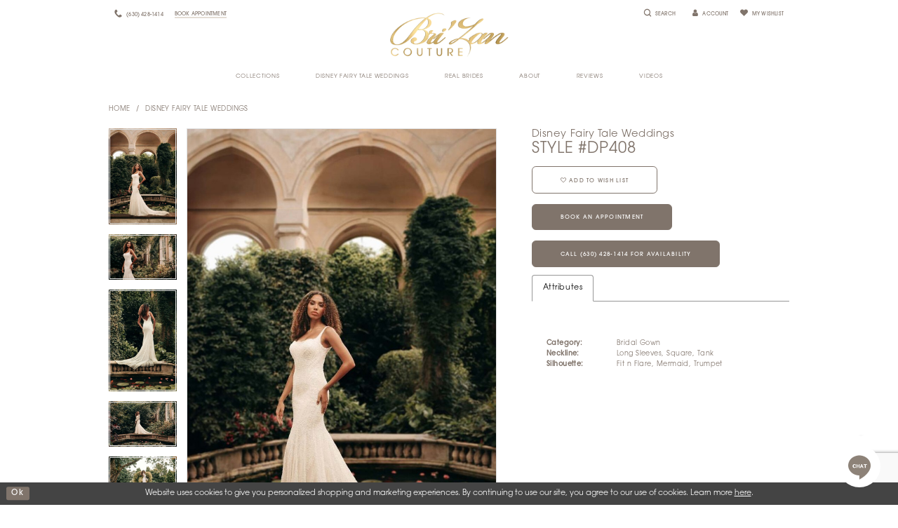

--- FILE ---
content_type: text/html; charset=utf-8
request_url: https://www.brizancouture.com/disney-fairy-tale-weddings/in-store/dp408
body_size: 18589
content:
<!DOCTYPE html>
<html class="" lang="en-US">
<head>
    
<base href="/">
<meta charset="UTF-8">
<meta name="viewport" content="width=device-width, initial-scale=1, maximum-scale=1, user-scalable=1" />
<meta name="format-detection" content="telephone=yes">

    
<title>Disney Fairy Tale Weddings | Bri&#x27;Zan Couture - DP408 | Bri&#x27;Zan Couture</title>

    <meta property="og:title" content="Disney Fairy Tale Weddings | Bri&#x27;Zan Couture - DP408 | Bri&#x27;Zan Couture" />
    <meta property="og:type" content="website" />
    <meta property="og:url" content="https://www.brizancouture.com/disney-fairy-tale-weddings/in-store/dp408"/>
        <meta name="description" content="Shop the latest designer wedding dresses and formal gowns at Bri&#x27;Zan Couture in Naperville, Illinois! Proudly serving Chicagoland for over a decade!! Style DP408" />
        <meta property="og:description" content="Shop the latest designer wedding dresses and formal gowns at Bri&#x27;Zan Couture in Naperville, Illinois! Proudly serving Chicagoland for over a decade!! Style DP408" />
        <meta property="og:image" content="https://www.brizancouture.com/uploads/images/products/22903/8614c506_03da_4e96_987c_6572c1f13963.jpg?w=670" />
        <meta name="twitter:image" content="https://www.brizancouture.com/uploads/images/products/22903/8614c506_03da_4e96_987c_6572c1f13963.jpg?w=670">
        <meta name="keywords" content="wedding, bridal, formal, prom, dresses, gowns, naperville, illinois, chicagoland, Chicago, illinois" />
        <meta name="google-site-verification" content="2ER2qbzmWq9Ah7Cz0Ef-9T1Fw8EHIRdvqwbgHLgfg60" />
        <meta name="p:domain_verify" content="pinterest-site-verification=52379bf75b9b9f615e716525e6623203" />
        <link rel="canonical" href="https://www.brizancouture.com/disney-fairy-tale-weddings/in-store/dp408" />


    <link rel="apple-touch-icon" sizes="180x180" href="Themes/BriZan/Content/img/favicon/apple-touch-icon.png">
<link rel="icon" type="image/png" sizes="32x32" href="Themes/BriZan/Content/img/favicon/favicon-32x32.png">
<link rel="icon" type="image/png" sizes="16x16" href="Themes/BriZan/Content/img/favicon/favicon-16x16.png">
<link rel="manifest" href="Themes/BriZan/Content/img/favicon/site.webmanifest">
<link rel="mask-icon" href="Themes/BriZan/Content/img/favicon/safari-pinned-tab.svg" color="#ce0086">
<link rel="shortcut icon" href="Themes/BriZan/Content/img/favicon/favicon.ico">
<meta name="msapplication-TileColor" content="#ce0086">
<meta name="msapplication-config" content="Themes/BriZan/Content/img/favicon/browserconfig.xml">
<meta name="theme-color" content="#ffffff">
    
<link rel="preconnect" href="https://use.typekit.net" crossorigin="anonymous">
<link rel="preconnect" href="https://p.typekit.net" crossorigin="anonymous">
<link rel="preload" href="https://use.typekit.net/nul0zvg.css" as="style">
<link rel="stylesheet" href="https://use.typekit.net/nul0zvg.css"/>

    <link rel="preload" href="/Content/fonts/syvoicomoon/Syvo-Icomoon.woff?y5043x" as="font" type="font/woff" crossorigin>

    <link rel="stylesheet" type="text/css" href="https://www.brizancouture.com/content/theme.min.css?v=20251230114436"/>
    

    



    





<meta name="google-site-verification" content="puupvNpFZABIQ5BNoPmySY7cPGCeYbxgWHFHuNcYIUA" />
<script type="text/javascript" src="https://birdeye.com/embed/v1/157556276263795/1/3371055631/XOqP2sTZLLznuM8843Fn8595qCztw7DB"></script>
<meta name="p:domain_verify" content="04fd650eb7a04a627ea4a54c0bab1c55"/>

<meta name="google-site-verification" content="aYdLazWhYXEXoY2MuJaN905-RoWmasH8Tirm31h1f_0" />
<meta name="google-site-verification" content="2rNjqirzEJC1Gzc-G3UBFxWI0PE7dkW669KWEsSQrFY" />
<!-- Pinterest Tag -->
<script>
!function(e){if(!window.pintrk){window.pintrk = function () {
window.pintrk.queue.push(Array.prototype.slice.call(arguments))};var
  n=window.pintrk;n.queue=[],n.version="3.0";var
  t=document.createElement("script");t.async=!0,t.src=e;var
  r=document.getElementsByTagName("script")[0];
  r.parentNode.insertBefore(t,r)}}("https://s.pinimg.com/ct/core.js");
pintrk('load', '2613338395682', {em: '<user_email_address>'});
pintrk('page');
</script>
<noscript>
<img height="1" width="1" style="display:none;" alt=""
  src="https://ct.pinterest.com/v3/?event=init&tid=2613338395682&pd[em]=<hashed_email_address>&noscript=1" />
</noscript>
<!-- end Pinterest Tag -->
<script>
pintrk('track', 'pagevisit');
</script>
<!-- Google tag (gtag.js) -->
<script async src="https://www.googletagmanager.com/gtag/js?id=AW-586816142"></script>
<script>
  window.dataLayer = window.dataLayer || [];
  function gtag(){dataLayer.push(arguments);}
  gtag('js', new Date());

  gtag('config', 'AW-586816142');
</script>
</head>
<body class="page-pdp page-common page-white  ">
    <!--[if lt IE 11]>
      <p class="browsehappy">You are using an <strong>outdated</strong> browser. Please <a href="http://browsehappy.com/">upgrade your browser</a> to improve your experience.</p>
    <![endif]-->
    <div class="hidden-vars" data-vars>
    <div class="breakpoint-xl" data-var-name="breakpoint" data-var-type="xl" data-var-value="width"></div>
    <div class="breakpoint-lg" data-var-name="breakpoint" data-var-type="lg" data-var-value="width"></div>
    <div class="breakpoint-md" data-var-name="breakpoint" data-var-type="md" data-var-value="width"></div>
    <div class="breakpoint-sm" data-var-name="breakpoint" data-var-type="sm" data-var-value="width"></div>
    <div class="color-primary" data-var-name="color" data-var-type="primary" data-var-value="color"></div>
    <div class="color-secondary" data-var-name="color" data-var-type="secondary" data-var-value="color"></div>
</div>
    <!-- Loader -->
    <div id="spinner" class="loader">
        <div class="round">
            <div class="section"></div>
        </div>
    </div>
    <div class="app-container app-container-fix">
        





<div class="primary-block iblock-fix">

        <div class="preheader preheader-appointment-line hidden-gt-sm">
            <div class="container-fluid">
                <div class="row">
                    <div class="btn-appointment mobile-appointment">
                        <a href="appointments">
  <span>Book Appointment
  </span>
</a>
                    </div>
                </div>
            </div>
        </div>
    <div class="preheader">
        <div class="container">
            <div class="row">
                <div class="preheader-blocks preheader-buttons clearfix">
                    <div class="preheader-block preheader-left text-left">
                        <ul>
                            <li>
                                <a href="javascript:void(0);" rel="nofollow"
                                   class="navbar-toggle hidden-gt-sm collapsed"
                                   data-toggle="collapse"
                                   data-target="#main-navbar"
                                   aria-expanded="false" aria-controls="main-navbar">
                                    <span class="sr-only">Toggle navigation</span>
                                    <i class="icomoon icomoon-hamburger" aria-hidden="true"></i>
                                </a>
                            </li>
                            <li class="search-holder hidden-lg hidden-md">
                                <a class="show-search btn-preheader"
                                   href="search" aria-haspopup="true"
                                   aria-expanded="false">
                                    <span class="sr-only">Toggle Search</span>
                                    <i class="icomoon icomoon-search" aria-hidden="true"></i>
                                </a>
                            </li>
                                <li class="hidden-xs hidden-sm">
                                    <a href="tel:6304281414" rel="nofollow">
    <span class="sr-only">Phone Us</span>
    <i class="icomoon icomoon-phone" aria-hidden="true"></i>
    <span class="hidden-xs hidden-sm">(630)&nbsp;428&#8209;1414</span>
</a>
                                </li>
                                <li class="btn-appointment hidden-xs hidden-sm">
                                    <a href="appointments">
  <span>Book Appointment
  </span>
</a>
                                </li>
                        </ul>
                    </div>
                    <div class="preheader-block preheader-logo preheader-center">
                        <a href="/" class="brand-logo">
                            <img src="logos/main-logo?v=fbaf24ac-e803-3c98-4df1-2b1c74a32bf0" alt="Bri&#x27;Zan Couture" />
                        </a>
                    </div>
                    <div class="preheader-block preheader-right text-right">
                        <ul>
                            <li class="search-holder hidden-xs hidden-sm">
                                <a class="show-search btn-preheader" href="search"
                                   aria-haspopup="true" aria-expanded="false">
                                    <i class="icomoon icomoon-search" aria-hidden="true"></i>
                                    <span>Search</span>
                                </a>
                            </li>
                            <li class="dropdown">
                                <a href="/login"
                                   class="dropdown-toggle btn-preheader hidden-xs hidden-sm"
                                   data-toggle="dropdown"
                                   aria-haspopup="true" aria-expanded="false">
                                    <i class="fa fa-user" aria-hidden="true"></i>
                                    <span class="hidden-xs hidden-sm">Account</span>
                                </a>
                                <div class="dropdown-menu clickable cart-popup">
                                    <span role="button"
                                          class="fl-right close-dropdown"
                                          data-trigger="cart"
                                          tabindex="0"
                                          aria-haspopup="true"
                                          aria-expanded="true"
                                          aria-label="Close Account Menu"></span>
                                    <div class="account-dropdown">
                                        <ul>
                                                <li><a href="/login">Sign In</a></li>
                                                <li><a href="/register">Sign Up</a></li>
                                                <li><a href="/wishlist">Wishlist</a></li>
                                        </ul>
                                    </div>
                                </div>
                            </li>
                                <li class="hidden-lg hidden-md">
                                    <a href="tel:6304281414" rel="nofollow">
    <span class="sr-only">Phone Us</span>
    <i class="icomoon icomoon-phone" aria-hidden="true"></i>
    <span class="hidden-xs hidden-sm">(630)&nbsp;428&#8209;1414</span>
</a>
                                </li>
                            <li>
                                <a class="btn-preheader" href="/wishlist"
                                   aria-haspopup="true" aria-expanded="false">
                                    <i class="icomoon icomoon-heart" aria-hidden="true"></i>
                                    <span class="hidden-xs hidden-sm">My Wishlist</span>
                                </a>
                            </li>

                        </ul>

                    </div>
                    <div class="search-form iblock-fix collapsed">
    <div class="search-group ui-widget">

        <div class="search-btn search-btn-left" >
            <button type="submit" data-trigger="search" aria-label="Submit search form">
                <i class="icomoon icomoon-search" aria-hidden="true"></i>
            </button>
        </div>
        <div class="search-btn search-btn-right" >
            <button type="button" class="close-search-form" aria-label="Close search form">
                <i class="icon-syvo icon-close-x" aria-hidden="true"></i>
            </button>
        </div>
        <input type="search"
               name="query"
               class="ui-autocomplete-input"
               placeholder="SEARCH"
               aria-label="Enter search text"
               data-property="search"/>
    </div>
</div>
                </div>

            </div>
        </div>
    </div>
    <header class="header iblock-fix">
        <div class="container">
            <div class="row">
                <div class="navbar-blocks iblock-fix clearfix">
                    <div id="main-navbar" class="navbar-collapse collapse main-navbar">
<div class="common-navbar">
  <span class="close-navbar" data-toggle="collapse" data-target="#main-navbar" aria-haspopup="false" aria-expanded="false" aria-hidden="true">
  </span>
  <ul>
         <li>
      <input type="checkbox" data-trigger="menu-opener" aria-label="Open collection Menu">
      <a href="javascript:void(0);">
        <span>
          Collections
        </span>
        <i class="sign" aria-hidden="true">
        </i>
      </a>
      <ul class="common-sub-menu">
        <li data-menu-item="empty">
          <input type="checkbox" data-trigger="menu-opener" aria-label="Open Collection Submenu">
          <ul>

			<li>
              <a href="in-store-bridal-dresses">
                <span>
                 Bridal Designers
                </span>
                <i class="sign" aria-hidden="true">
                </i>
              </a>
            </li>
            <li>
              <a href="collections/in-store?brands=12615">
                <span>
                 Disney Fairy Tale Weddings
                </span>
                <i class="sign" aria-hidden="true">
                </i>
              </a>
            </li>
            <li>
              <a href="collections/plus">
                <span>
                 Plus Size Bridal
                </span>
                <i class="sign" aria-hidden="true">
                </i>
              </a>
            </li>
            <li>
              <a href="collections/samplesale">
                <span>
                 Ready to Wear Bridal 
                </span>
                <i class="sign" aria-hidden="true">
                </i>
              </a>
            </li>

            <li>
              <a href="special-occasions">
                <span>
                 Special Occasions 
                </span>
                <i class="sign" aria-hidden="true">
                </i>
              </a>
            </li>
          </ul>
        </li>
      </ul>
    </li>
    <li>
      <a href="collections/in-store?page=1&brands=12615">
        <span>
          Disney Fairy Tale Weddings 
        </span>
        <i class="sign" aria-hidden="true">
        </i>
      </a>
    </li>
    <li>
      <input type="checkbox" data-trigger="menu-opener" aria-label="Open Real Brides Menu">
      <a href="javascript:void(0);">
        <span>
          Real Brides
        </span>
        <i class="sign" aria-hidden="true">
        </i>
      </a>
      <ul class="common-sub-menu">
        <li data-menu-item="empty">
          <input type="checkbox" data-trigger="menu-opener" aria-label="Open Real Brides Submenu">
          <ul>
            <li>
              <a href="real-brides">
                <span>
                  Real Brides
                </span>
                <i class="sign" aria-hidden="true">
                </i>
              </a>
            </li>                                                                                                                      
            <li>
              <a href="share-your-wedding-photos">
                <span>
                  Share your wedding photos
                </span>
                <i class="sign" aria-hidden="true">
                </i>
              </a>
            </li>
          </ul>
        </li>
      </ul>
    </li>
     <li>
      <input type="checkbox" data-trigger="menu-opener" aria-label="Open About Menu">
      <a href="javascript:void(0);">
        <span>
          About
        </span>
        <i class="sign" aria-hidden="true">
        </i>
      </a>
      <ul class="common-sub-menu">
        <li data-menu-item="empty">
          <input type="checkbox" data-trigger="menu-opener" aria-label="Open About Submenu">
          <ul>
            <li>
              <a href="about-us">
                <span>
                  About
                </span>
                <i class="sign" aria-hidden="true">
                </i>
              </a>
            </li>
            <li>
              <a href="contact-us">
                <span>
                  Contact
                </span>
                <i class="sign" aria-hidden="true">
                </i>
              </a>
            </li>
            <li>
              <a href="events" aria-hidden="true">
                <span>
                  Events
                </span>
                <i class="sign" aria-hidden="true">
                </i>
              </a>
            </li>
            <li>
              <a href="experience">
                <span>
                  Experience
                </span>
                <i class="sign" aria-hidden="true">
                </i>
              </a>
            </li>
            
            <li>
              <a href="showroom">
                <span>
                  Showroom
                </span>
                <i class="sign" aria-hidden="true">
                </i>
              </a>
            </li>
             <li>
              <a href="faq">
                <span>
                  FAQ
                </span>
                <i class="sign" aria-hidden="true">
                </i>
              </a>
            </li>
            <li>
              <a href="blog">
                <span>
                  Blog
                </span>
                <i class="sign" aria-hidden="true">
                </i>
              </a>
            </li>
                         
            <li>
              <a href="press-page">
                <span>
                  Press Page
                </span>
                <i class="sign" aria-hidden="true">
                </i>
              </a>
            </li>
          </ul>
        </li>
      </ul>
    </li>
    <li>
      <a href="reviews">
        <span>
          Reviews
        </span>
        <i class="sign" aria-hidden="true">
        </i>
      </a>
    </li>
    <li>
      <input type="checkbox" data-trigger="menu-opener" aria-label="Open Videos Menu">
      <a href="video-gallery">
        <span>
          Videos
        </span>
        <i class="sign" aria-hidden="true">
        </i>
      </a>
      <ul class="common-sub-menu">
        <li data-menu-item="empty">
          <input type="checkbox" data-trigger="menu-opener" aria-label="Open Videos Submenu">
          <ul>

			<li>
              <a href="tiktok-videos">
                <span>
                 TikTok Videos
                </span>
                <i class="sign" aria-hidden="true">
                </i>
              </a>
            </li>
            <li>
              <a href="video-gallery">
                <span>
                 Video Gallery
                </span>
                <i class="sign" aria-hidden="true">
                </i>
              </a>
            </li>
          </ul>
        </li>
      </ul>
    </li>
  </ul>
</div> 
                        <div class="common-navbar account-block hidden-gt-sm">
    <ul>
            <li>
                <a href="/login">
                    <span>Sign In</span>
                    <i class="sign" aria-hidden="true"></i>
                </a>
            </li>
            <li>
                <a href="/register">
                    <span>Sign Up</span>
                    <i class="sign" aria-hidden="true"></i>
                </a>
            </li>
            <li>
                <a href="/wishlist">
                    <span>Wishlist</span>
                    <i class="sign" aria-hidden="true"></i>
                </a>
            </li>
    </ul>
</div>
                    </div>

                </div>
            </div>
        </div>
    </header>
</div>
        <div class="main-content">
            



<div class="details-cmp common-cmp bootstrap-iso iblock-fix">

    

<section class="section-breadcrumbs">
    <div class="container">
        <div class="row">
            <div class="common-breadcrumbs">
                <ul>
                        <li>
                                <a class=""
                                   href="/">Home</a>

                        </li>
                        <li>
                                <a class=""
                                   href="/disney-fairy-tale-weddings">Disney Fairy Tale Weddings</a>

                        </li>
                </ul>
            </div>
        </div>

    </div>
</section>

    <section class="section-product" data-product-id="22903">
        <div class="container">
            <div class="row">
                <div class="product-bio">
                    <div class="product-detailed clearfix iblock-fix">
                        <div class="product-info product-visual">

                            




<div class="product-media">
    

    <div class="product-views clearfix" data-property="parent">
        <span role="heading" aria-level="2" class="sr-only">Products Views Carousel</span>
        <a href="#products-views-skip" title="Skip to end" class="sr-only sr-only-focusable" 
           data-trigger="scroll-to" data-target="#products-views-skip">Skip to end</a>
        

<div class="product-view previews">
        <div class="list" data-list="previews" aria-label="Disney Fairy Tale Weddings Style #DP408 thumbnail list">

                    <div class="list-item">
                        <div class="preview has-background"
                             style="background-image: url('uploads/images/products/22903/8614c506_03da_4e96_987c_6572c1f13963.jpg?w=340')"
                             data-trigger="color-filter-all"
                             data-value-id="2422">
                            <img src="uploads/images/products/22903/8614c506_03da_4e96_987c_6572c1f13963.jpg?w=340" alt="Disney Fairy Tale Weddings Style #DP408 #0 default Almond/Champ/Ivory thumbnail"/>
                        </div>
                    </div>
                    <div class="list-item">
                        <div class="preview has-background"
                             style="background-image: url('uploads/images/products/22903/41658153_7531_40c8_8402_a50b464c07cb.jpg?w=340')"
                             data-trigger="color-filter-all"
                             data-value-id="2422">
                            <img src="uploads/images/products/22903/41658153_7531_40c8_8402_a50b464c07cb.jpg?w=340" alt="Disney Fairy Tale Weddings Style #DP408 #1 Almond/Champ/Ivory thumbnail"/>
                        </div>
                    </div>
                    <div class="list-item">
                        <div class="preview has-background"
                             style="background-image: url('uploads/images/products/22903/a96d2cc3_ba55_44e7_ae6a_68cc8dd41741.jpg?w=340')"
                             data-trigger="color-filter-all"
                             data-value-id="2422">
                            <img src="uploads/images/products/22903/a96d2cc3_ba55_44e7_ae6a_68cc8dd41741.jpg?w=340" alt="Disney Fairy Tale Weddings Style #DP408 #2 Almond/Champ/Ivory thumbnail"/>
                        </div>
                    </div>
                    <div class="list-item">
                        <div class="preview has-background"
                             style="background-image: url('uploads/images/products/22903/c82e84fb_3aaf_4ca1_a374_b94f9f17b249.jpg?w=340')"
                             data-trigger="color-filter-all"
                             data-value-id="2422">
                            <img src="uploads/images/products/22903/c82e84fb_3aaf_4ca1_a374_b94f9f17b249.jpg?w=340" alt="Disney Fairy Tale Weddings Style #DP408 #3 Almond/Champ/Ivory thumbnail"/>
                        </div>
                    </div>
                    <div class="list-item">
                        <div class="preview has-background"
                             style="background-image: url('uploads/images/products/22903/add3b6fa_69da_49c2_beba_b47a6afb8074.jpg?w=340')"
                             data-trigger="color-filter-all"
                             data-value-id="2422">
                            <img src="uploads/images/products/22903/add3b6fa_69da_49c2_beba_b47a6afb8074.jpg?w=340" alt="Disney Fairy Tale Weddings Style #DP408 #4 Almond/Champ/Ivory thumbnail"/>
                        </div>
                    </div>
                    <div class="list-item">
                        <div class="preview has-background"
                             style="background-image: url('uploads/images/products/22903/705cd334_6757_47ba_91cc_f9a8329e0078.jpg?w=340')"
                             data-trigger="color-filter-all"
                             data-value-id="2422">
                            <img src="uploads/images/products/22903/705cd334_6757_47ba_91cc_f9a8329e0078.jpg?w=340" alt="Disney Fairy Tale Weddings Style #DP408 #5 Almond/Champ/Ivory thumbnail"/>
                        </div>
                    </div>
                    <div class="list-item">
                        <div class="preview has-background"
                             style="background-image: url('uploads/images/products/22903/5b420383_ff39_4881_b0f2_d8facfda07f5.jpg?w=340')"
                             data-trigger="color-filter-all"
                             data-value-id="2422">
                            <img src="uploads/images/products/22903/5b420383_ff39_4881_b0f2_d8facfda07f5.jpg?w=340" alt="Disney Fairy Tale Weddings Style #DP408 #6 Almond/Champ/Ivory thumbnail"/>
                        </div>
                    </div>
                    <div class="list-item">
                        <div class="preview has-background"
                             style="background-image: url('uploads/images/products/22903/a7fe46d1_2333_4fbb_b01c_97fa4341a755.jpg?w=340')"
                             data-trigger="color-filter-all"
                             data-value-id="2422">
                            <img src="uploads/images/products/22903/a7fe46d1_2333_4fbb_b01c_97fa4341a755.jpg?w=340" alt="Disney Fairy Tale Weddings Style #DP408 #7 Almond/Champ/Ivory thumbnail"/>
                        </div>
                    </div>
                    <div class="list-item">
                        <div class="preview has-background"
                             style="background-image: url('uploads/images/products/22903/eb8180e5_ff16_4252_b31e_13d000ad0597.jpg?w=340')"
                             data-trigger="color-filter-all"
                             data-value-id="2422">
                            <img src="uploads/images/products/22903/eb8180e5_ff16_4252_b31e_13d000ad0597.jpg?w=340" alt="Disney Fairy Tale Weddings Style #DP408 #8 default Almond/Champ/Ivory thumbnail"/>
                        </div>
                    </div>
        </div>
</div>
        

<div class="product-view overviews common-videolist">

        <div class="list" data-list="overviews" data-slick>
                    <div class="list-item slick-current">
                        <div class="overview"
                             data-lazy-background
                             data-value-id="2422"
                             data-related-image="false">
                            <a href="uploads/images/products/22903/8614c506_03da_4e96_987c_6572c1f13963.jpg?w=2000"
                               class="MagicZoom overview-media" data-options="lazyZoom: true; textClickZoomHint: Click to zoom"
                               aria-label="Full size Disney Fairy Tale Weddings Style #DP408 #0 default Almond/Champ/Ivory picture">
                                <img data-lazy="uploads/images/products/22903/8614c506_03da_4e96_987c_6572c1f13963.jpg?w=740" 
                                     alt="Disney Fairy Tale Weddings Style #DP408 #0 default Almond/Champ/Ivory picture"/>
                            </a>
                        </div>
                    </div>
                    <div class="list-item ">
                        <div class="overview"
                             data-lazy-background
                             data-value-id="2422"
                             data-related-image="false">
                            <a href="uploads/images/products/22903/41658153_7531_40c8_8402_a50b464c07cb.jpg?w=2000"
                               class="MagicZoom overview-media" data-options="lazyZoom: true; textClickZoomHint: Click to zoom"
                               aria-label="Full size Disney Fairy Tale Weddings Style #DP408 #1 Almond/Champ/Ivory picture">
                                <img data-lazy="uploads/images/products/22903/41658153_7531_40c8_8402_a50b464c07cb.jpg?w=740" 
                                     alt="Disney Fairy Tale Weddings Style #DP408 #1 Almond/Champ/Ivory picture"/>
                            </a>
                        </div>
                    </div>
                    <div class="list-item ">
                        <div class="overview"
                             data-lazy-background
                             data-value-id="2422"
                             data-related-image="false">
                            <a href="uploads/images/products/22903/a96d2cc3_ba55_44e7_ae6a_68cc8dd41741.jpg?w=2000"
                               class="MagicZoom overview-media" data-options="lazyZoom: true; textClickZoomHint: Click to zoom"
                               aria-label="Full size Disney Fairy Tale Weddings Style #DP408 #2 Almond/Champ/Ivory picture">
                                <img data-lazy="uploads/images/products/22903/a96d2cc3_ba55_44e7_ae6a_68cc8dd41741.jpg?w=740" 
                                     alt="Disney Fairy Tale Weddings Style #DP408 #2 Almond/Champ/Ivory picture"/>
                            </a>
                        </div>
                    </div>
                    <div class="list-item ">
                        <div class="overview"
                             data-lazy-background
                             data-value-id="2422"
                             data-related-image="false">
                            <a href="uploads/images/products/22903/c82e84fb_3aaf_4ca1_a374_b94f9f17b249.jpg?w=2000"
                               class="MagicZoom overview-media" data-options="lazyZoom: true; textClickZoomHint: Click to zoom"
                               aria-label="Full size Disney Fairy Tale Weddings Style #DP408 #3 Almond/Champ/Ivory picture">
                                <img data-lazy="uploads/images/products/22903/c82e84fb_3aaf_4ca1_a374_b94f9f17b249.jpg?w=740" 
                                     alt="Disney Fairy Tale Weddings Style #DP408 #3 Almond/Champ/Ivory picture"/>
                            </a>
                        </div>
                    </div>
                    <div class="list-item ">
                        <div class="overview"
                             data-lazy-background
                             data-value-id="2422"
                             data-related-image="false">
                            <a href="uploads/images/products/22903/add3b6fa_69da_49c2_beba_b47a6afb8074.jpg?w=2000"
                               class="MagicZoom overview-media" data-options="lazyZoom: true; textClickZoomHint: Click to zoom"
                               aria-label="Full size Disney Fairy Tale Weddings Style #DP408 #4 Almond/Champ/Ivory picture">
                                <img data-lazy="uploads/images/products/22903/add3b6fa_69da_49c2_beba_b47a6afb8074.jpg?w=740" 
                                     alt="Disney Fairy Tale Weddings Style #DP408 #4 Almond/Champ/Ivory picture"/>
                            </a>
                        </div>
                    </div>
                    <div class="list-item ">
                        <div class="overview"
                             data-lazy-background
                             data-value-id="2422"
                             data-related-image="false">
                            <a href="uploads/images/products/22903/705cd334_6757_47ba_91cc_f9a8329e0078.jpg?w=2000"
                               class="MagicZoom overview-media" data-options="lazyZoom: true; textClickZoomHint: Click to zoom"
                               aria-label="Full size Disney Fairy Tale Weddings Style #DP408 #5 Almond/Champ/Ivory picture">
                                <img data-lazy="uploads/images/products/22903/705cd334_6757_47ba_91cc_f9a8329e0078.jpg?w=740" 
                                     alt="Disney Fairy Tale Weddings Style #DP408 #5 Almond/Champ/Ivory picture"/>
                            </a>
                        </div>
                    </div>
                    <div class="list-item ">
                        <div class="overview"
                             data-lazy-background
                             data-value-id="2422"
                             data-related-image="false">
                            <a href="uploads/images/products/22903/5b420383_ff39_4881_b0f2_d8facfda07f5.jpg?w=2000"
                               class="MagicZoom overview-media" data-options="lazyZoom: true; textClickZoomHint: Click to zoom"
                               aria-label="Full size Disney Fairy Tale Weddings Style #DP408 #6 Almond/Champ/Ivory picture">
                                <img data-lazy="uploads/images/products/22903/5b420383_ff39_4881_b0f2_d8facfda07f5.jpg?w=740" 
                                     alt="Disney Fairy Tale Weddings Style #DP408 #6 Almond/Champ/Ivory picture"/>
                            </a>
                        </div>
                    </div>
                    <div class="list-item ">
                        <div class="overview"
                             data-lazy-background
                             data-value-id="2422"
                             data-related-image="false">
                            <a href="uploads/images/products/22903/a7fe46d1_2333_4fbb_b01c_97fa4341a755.jpg?w=2000"
                               class="MagicZoom overview-media" data-options="lazyZoom: true; textClickZoomHint: Click to zoom"
                               aria-label="Full size Disney Fairy Tale Weddings Style #DP408 #7 Almond/Champ/Ivory picture">
                                <img data-lazy="uploads/images/products/22903/a7fe46d1_2333_4fbb_b01c_97fa4341a755.jpg?w=740" 
                                     alt="Disney Fairy Tale Weddings Style #DP408 #7 Almond/Champ/Ivory picture"/>
                            </a>
                        </div>
                    </div>
                    <div class="list-item ">
                        <div class="overview"
                             data-lazy-background
                             data-value-id="2422"
                             data-related-image="false">
                            <a href="uploads/images/products/22903/eb8180e5_ff16_4252_b31e_13d000ad0597.jpg?w=2000"
                               class="MagicZoom overview-media" data-options="lazyZoom: true; textClickZoomHint: Click to zoom"
                               aria-label="Full size Disney Fairy Tale Weddings Style #DP408 #8 default Almond/Champ/Ivory picture">
                                <img data-lazy="uploads/images/products/22903/eb8180e5_ff16_4252_b31e_13d000ad0597.jpg?w=740" 
                                     alt="Disney Fairy Tale Weddings Style #DP408 #8 default Almond/Champ/Ivory picture"/>
                            </a>
                        </div>
                    </div>
        </div>
    
    <div class="controls">
        <div class="list">
            <div class="list-item">
            </div>
        </div>
    </div>

    

</div>
        <div id="products-views-skip" class="sr-only" tabindex="-1">Products Views Carousel End</div>
    </div>

</div>

<div class="visual-dots dots-placeholder"></div>

<div class="social-networks social-share social-share-single">
    <ul>
        <li>
            <span class="share-title">
                Share:
            </span>
        </li>
                    <li style="display: none;">
                        <a href="https://www.pinterest.com/brizancouture/"
                           data-property="pinterest-share"
                           data-placement="Social group"
                           target="_blank" title="Pinterest" aria-label="Share using Pinterest">
                            <i class="fa fa-pinterest-p" aria-hidden="true"></i>
                        </a>
                    </li>
        
    </ul>
</div>




                        </div>
                        <div class="product-info product-sheet" data-property="product-details">

                            


<div class="product-heading">
    <div class="option name">
        
    <h1 role="heading" aria-level="1">
        Disney Fairy Tale Weddings
    </h1>

    <h3 role="heading" aria-level="2">
        Style #DP408
    </h3>


    </div>
    

</div>




    <div class="product-dynamic">
        
        
    </div>



<div class="product-actions" aria-live="polite" aria-label="Product buttons. Cart and Wishlist buttons state depends on color/size combination chosen">
    <div class="option buttons-block">


    <div class="relative-container">
        <div class="cart-hint" data-property="cart-tooltip">
    <a href="#" class="cart-hint-close" data-trigger="cart-tooltip-close" aria-label="Close ship date tooltip"><span aria-hidden="true">&#10006;</span></a>
    <div class="cart-hint-header">
        <span class="h5" data-change="cart-tooltip-header">Ship date:</span>
    </div>
    <div class="cart-hint-body">
        <p data-change="cart-tooltip-text"></p>
    </div>
    <div class="cart-hint-arrow"></div>
</div>
        <a href="javascript:void(0);" class="btn btn-success-invert btn__add-wishlist" data-property="add-wishlist" data-value="true">
            <i class="fa fa-heart-o btn__add-wishlist__icon" aria-hidden="true"></i>
            <span class="btn__add-wishlist__title">Add To Wish List</span>
            <i class="fa fa-check btn__add-wishlist__icon--active" aria-hidden="true"></i>
            <span class="btn__add-wishlist__title--active"></span>
        </a>
    </div>
    <a href="/appointments" class="btn btn-success" data-property="book-appointment" >
        Book an Appointment
    </a>
    <a href="tel:6304281414" data-property="cart-call" data-value="true"
       class="btn btn-success text-uppercase hide">
        Call (630)&nbsp;428&#8209;1414 for Availability
    </a>
    

    </div>
</div>






    <div class="product-attributes">
        <div class="option description">
            


    <div class="tabs tabs-description">
        <ul class="nav nav-tabs">
                <li class="active">
                    <a data-toggle="tab" href="#attributes" class="option-title">Attributes</a>
                </li>
        </ul>
        <div class="tab-content">

                <div id="attributes" class="tab-pane fade in active">
                    <ul class="attr-ul">
                            <li>
                                <div>Category: </div>
                                <div>
                                    Bridal Gown
                                </div>
                            </li>
                            <li>
                                <div>Neckline: </div>
                                <div>
                                    Long Sleeves, Square, Tank
                                </div>
                            </li>
                            <li>
                                <div>Silhouette: </div>
                                <div>
                                    Fit n Flare, Mermaid, Trumpet
                                </div>
                            </li>
                    </ul>
                </div>

        </div>
    </div>

        </div>
    </div>




                        </div>
                    </div>

                    


                </div>
            </div>
        </div>
    </section>


    


    <section class="section-header">
        <div class="container">
            <div class="row">
                <div class="header">
                    <h2>Related Products</h2>
                </div>
            </div>
        </div>
    </section>
    <section class="section-recommended section-related" aria-label="Related Products">
        <span role="heading" aria-level="2" class="sr-only">Related Products Carousel</span>
        <a href="#related-products-skip" title="Skip to end" class="sr-only sr-only-focusable"
           data-trigger="scroll-to" data-target="#related-products-skip">Skip to end</a>
        <div class="container">
            <div class="row">
                <div class="recommended-products related-products" data-property="related-products">
                        
    <div class="product-list  prices-hidden colors-hidden" aria-label="Product List" data-property="product-list">
        <div class="list" data-list="products">

                    <div class="list-item" data-layout-width>
                        
<div class="product " data-property="parent" data-product-id="22914" aria-label="DVL17 EVIL QUEEN">

    <div class="product-content product-content-visual clearfix">
       


    <a href="/disney-fairy-tale-weddings/in-store/dvl17" class="product-images" data-link="product-images" 
       role="presentation" 
       tabindex="-1" 
       aria-label="Visit Disney Fairy Tale Weddings Style #DVL17 Page">
        <div class="list" data-list="product-images" role="list">
            <div class="list-item" role="listitem">
                


<div class="product-image product-image-default has-background" data-img="default" style="background-image: url(&#x27;uploads/images/products/22914/96ffee99_d66f_4ef1_b2ac_df5a353b91f9.jpg?w=740&#x27;)" data-related-image="false"><img alt="Disney Fairy Tale Weddings Style #DVL17 Default Thumbnail Image" height="1151" src="uploads/images/products/22914/96ffee99_d66f_4ef1_b2ac_df5a353b91f9.jpg?w=740" width="740" /></div>


            </div>
        </div>
    </a>

        
        

    </div>
    
    <div class="product-content product-content-brief clearfix">

        
        <div class="product-brief">

            <a href="/disney-fairy-tale-weddings/in-store/dvl17" data-link="product-title" class="product-brief-content product-brief-content-title">
                <div class="product-title">
    <div class="title title-small" title="Disney Fairy Tale Weddings Style #DVL17">
        <h4 role="presentation" aria-level="4">
            <span data-layout-font>Disney Fairy Tale Weddings</span>
        </h4>
        <h5 role="presentation" aria-level="5">
            <span data-layout-font>Style #DVL17</span>
        </h5>
</div>
</div>
            </a>

            


        </div>
    </div>
</div>
                    </div>
                    <div class="list-item" data-layout-width>
                        
<div class="product " data-property="parent" data-product-id="23247" aria-label="DP426 Platinum Rapunzel">

    <div class="product-content product-content-visual clearfix">
       


    <a href="/disney-fairy-tale-weddings/in-store/dp426" class="product-images" data-link="product-images" 
       role="presentation" 
       tabindex="-1" 
       aria-label="Visit Disney Fairy Tale Weddings Style #DP426 Page">
        <div class="list" data-list="product-images" role="list">
            <div class="list-item" role="listitem">
                


<div class="product-image product-image-default has-background" data-img="default" style="background-image: url(&#x27;uploads/images/products/23247/083070ee_0bf0_4d56_a63f_4d7311b5b495.jpg?w=740&#x27;)" data-related-image="false"><img alt="Disney Fairy Tale Weddings Style #DP426 Default Thumbnail Image" height="1151" src="uploads/images/products/23247/083070ee_0bf0_4d56_a63f_4d7311b5b495.jpg?w=740" width="740" /></div>


            </div>
        </div>
    </a>

        
        

    </div>
    
    <div class="product-content product-content-brief clearfix">

        
        <div class="product-brief">

            <a href="/disney-fairy-tale-weddings/in-store/dp426" data-link="product-title" class="product-brief-content product-brief-content-title">
                <div class="product-title">
    <div class="title title-small" title="Disney Fairy Tale Weddings Style #DP426">
        <h4 role="presentation" aria-level="4">
            <span data-layout-font>Disney Fairy Tale Weddings</span>
        </h4>
        <h5 role="presentation" aria-level="5">
            <span data-layout-font>Style #DP426</span>
        </h5>
</div>
</div>
            </a>

            


        </div>
    </div>
</div>
                    </div>
                    <div class="list-item" data-layout-width>
                        
<div class="product " data-property="parent" data-product-id="23248" aria-label="DP422 Platinum Belle">

    <div class="product-content product-content-visual clearfix">
       


    <a href="/disney-fairy-tale-weddings/in-store/dp422" class="product-images" data-link="product-images" 
       role="presentation" 
       tabindex="-1" 
       aria-label="Visit Disney Fairy Tale Weddings Style #DP422 Page">
        <div class="list" data-list="product-images" role="list">
            <div class="list-item" role="listitem">
                


<div class="product-image product-image-default has-background" data-img="default" style="background-image: url(&#x27;uploads/images/products/23248/40d73df4_8b1d_412d_b2df_dc8eff9dbb83.jpg?w=740&#x27;)" data-related-image="false"><img alt="Disney Fairy Tale Weddings Style #DP422 Default Thumbnail Image" height="1151" src="uploads/images/products/23248/40d73df4_8b1d_412d_b2df_dc8eff9dbb83.jpg?w=740" width="740" /></div>


            </div>
        </div>
    </a>

        
        

    </div>
    
    <div class="product-content product-content-brief clearfix">

        
        <div class="product-brief">

            <a href="/disney-fairy-tale-weddings/in-store/dp422" data-link="product-title" class="product-brief-content product-brief-content-title">
                <div class="product-title">
    <div class="title title-small" title="Disney Fairy Tale Weddings Style #DP422">
        <h4 role="presentation" aria-level="4">
            <span data-layout-font>Disney Fairy Tale Weddings</span>
        </h4>
        <h5 role="presentation" aria-level="5">
            <span data-layout-font>Style #DP422</span>
        </h5>
</div>
</div>
            </a>

            


        </div>
    </div>
</div>
                    </div>
                    <div class="list-item" data-layout-width>
                        
<div class="product " data-property="parent" data-product-id="22905" aria-label="DP403  Cinderella Platinum">

    <div class="product-content product-content-visual clearfix">
       


    <a href="/disney-fairy-tale-weddings/in-store/dp403" class="product-images" data-link="product-images" 
       role="presentation" 
       tabindex="-1" 
       aria-label="Visit Disney Fairy Tale Weddings Style #DP403 Page">
        <div class="list" data-list="product-images" role="list">
            <div class="list-item" role="listitem">
                


<div class="product-image product-image-default has-background" data-img="default" style="background-image: url(&#x27;uploads/images/products/22905/e4c40a63_d37a_4744_b01d_0bea7a842dbe.jpg?w=740&#x27;)" data-related-image="false"><img alt="Disney Fairy Tale Weddings Style #DP403 Default Thumbnail Image" height="1151" src="uploads/images/products/22905/e4c40a63_d37a_4744_b01d_0bea7a842dbe.jpg?w=740" width="740" /></div>


            </div>
        </div>
    </a>

        
        

    </div>
    
    <div class="product-content product-content-brief clearfix">

        
        <div class="product-brief">

            <a href="/disney-fairy-tale-weddings/in-store/dp403" data-link="product-title" class="product-brief-content product-brief-content-title">
                <div class="product-title">
    <div class="title title-small" title="Disney Fairy Tale Weddings Style #DP403">
        <h4 role="presentation" aria-level="4">
            <span data-layout-font>Disney Fairy Tale Weddings</span>
        </h4>
        <h5 role="presentation" aria-level="5">
            <span data-layout-font>Style #DP403</span>
        </h5>
</div>
</div>
            </a>

            


        </div>
    </div>
</div>
                    </div>
                    <div class="list-item" data-layout-width>
                        
<div class="product " data-property="parent" data-product-id="22904" aria-label="DP401 Aurora Platinum">

    <div class="product-content product-content-visual clearfix">
       


    <a href="/disney-fairy-tale-weddings/in-store/dp401" class="product-images" data-link="product-images" 
       role="presentation" 
       tabindex="-1" 
       aria-label="Visit Disney Fairy Tale Weddings Style #DP401 Page">
        <div class="list" data-list="product-images" role="list">
            <div class="list-item" role="listitem">
                


<div class="product-image product-image-default has-background" data-img="default" style="background-image: url(&#x27;uploads/images/products/22904/6359ff40_d202_4154_ae51_c169bf29e0f3.jpg?w=740&#x27;)" data-related-image="false"><img alt="Disney Fairy Tale Weddings Style #DP401 Default Thumbnail Image" height="1151" src="uploads/images/products/22904/6359ff40_d202_4154_ae51_c169bf29e0f3.jpg?w=740" width="740" /></div>


            </div>
        </div>
    </a>

        
        

    </div>
    
    <div class="product-content product-content-brief clearfix">

        
        <div class="product-brief">

            <a href="/disney-fairy-tale-weddings/in-store/dp401" data-link="product-title" class="product-brief-content product-brief-content-title">
                <div class="product-title">
    <div class="title title-small" title="Disney Fairy Tale Weddings Style #DP401">
        <h4 role="presentation" aria-level="4">
            <span data-layout-font>Disney Fairy Tale Weddings</span>
        </h4>
        <h5 role="presentation" aria-level="5">
            <span data-layout-font>Style #DP401</span>
        </h5>
</div>
</div>
            </a>

            


        </div>
    </div>
</div>
                    </div>
                    <div class="list-item" data-layout-width>
                        
<div class="product " data-property="parent" data-product-id="22545" aria-label="DP358 Tiana Platinum">

    <div class="product-content product-content-visual clearfix">
       


    <a href="/disney-fairy-tale-weddings/in-store/dp358" class="product-images" data-link="product-images" 
       role="presentation" 
       tabindex="-1" 
       aria-label="Visit Disney Fairy Tale Weddings Style #DP358 Page">
        <div class="list" data-list="product-images" role="list">
            <div class="list-item" role="listitem">
                


<div class="product-image product-image-default has-background" data-img="default" style="background-image: url(&#x27;https://dy9ihb9itgy3g.cloudfront.net/products/9541/dp358/dp358__-tiana-01.740.webp&#x27;)" data-related-image="false"><img alt="Disney Fairy Tale Weddings Style #DP358 Default Thumbnail Image" height="1151" src="https://dy9ihb9itgy3g.cloudfront.net/products/9541/dp358/dp358__-tiana-01.740.webp" width="740" /></div>


            </div>
        </div>
    </a>

        
        

    </div>
    
    <div class="product-content product-content-brief clearfix">

        
        <div class="product-brief">

            <a href="/disney-fairy-tale-weddings/in-store/dp358" data-link="product-title" class="product-brief-content product-brief-content-title">
                <div class="product-title">
    <div class="title title-small" title="Disney Fairy Tale Weddings Style #DP358">
        <h4 role="presentation" aria-level="4">
            <span data-layout-font>Disney Fairy Tale Weddings</span>
        </h4>
        <h5 role="presentation" aria-level="5">
            <span data-layout-font>Style #DP358</span>
        </h5>
</div>
</div>
            </a>

            


        </div>
    </div>
</div>
                    </div>
                    <div class="list-item" data-layout-width>
                        
<div class="product " data-property="parent" data-product-id="22549" aria-label="DP353 Cinderella Platinum">

    <div class="product-content product-content-visual clearfix">
       


    <a href="/disney-fairy-tale-weddings/in-store/dp353" class="product-images" data-link="product-images" 
       role="presentation" 
       tabindex="-1" 
       aria-label="Visit Disney Fairy Tale Weddings Style #DP353 Page">
        <div class="list" data-list="product-images" role="list">
            <div class="list-item" role="listitem">
                


<div class="product-image product-image-default has-background" data-img="default" style="background-image: url(&#x27;https://dy9ihb9itgy3g.cloudfront.net/products/9541/dp353/dp353__-cinderella-01.740.webp&#x27;)" data-related-image="false"><img alt="Disney Fairy Tale Weddings Style #DP353 Default Thumbnail Image" height="1151" src="https://dy9ihb9itgy3g.cloudfront.net/products/9541/dp353/dp353__-cinderella-01.740.webp" width="740" /></div>


            </div>
        </div>
    </a>

        
        

    </div>
    
    <div class="product-content product-content-brief clearfix">

        
        <div class="product-brief">

            <a href="/disney-fairy-tale-weddings/in-store/dp353" data-link="product-title" class="product-brief-content product-brief-content-title">
                <div class="product-title">
    <div class="title title-small" title="Disney Fairy Tale Weddings Style #DP353">
        <h4 role="presentation" aria-level="4">
            <span data-layout-font>Disney Fairy Tale Weddings</span>
        </h4>
        <h5 role="presentation" aria-level="5">
            <span data-layout-font>Style #DP353</span>
        </h5>
</div>
</div>
            </a>

            


        </div>
    </div>
</div>
                    </div>
                    <div class="list-item" data-layout-width>
                        
<div class="product " data-property="parent" data-product-id="22546" aria-label="DP350 Ariel Platinum">

    <div class="product-content product-content-visual clearfix">
       


    <a href="/disney-fairy-tale-weddings/in-store/dp350" class="product-images" data-link="product-images" 
       role="presentation" 
       tabindex="-1" 
       aria-label="Visit Disney Fairy Tale Weddings Style #DP350 Page">
        <div class="list" data-list="product-images" role="list">
            <div class="list-item" role="listitem">
                


<div class="product-image product-image-default has-background" data-img="default" style="background-image: url(&#x27;https://dy9ihb9itgy3g.cloudfront.net/products/9541/dp350/dp350__-ariel-01.740.webp&#x27;)" data-related-image="false"><img alt="Disney Fairy Tale Weddings Style #DP350 Default Thumbnail Image" height="1151" src="https://dy9ihb9itgy3g.cloudfront.net/products/9541/dp350/dp350__-ariel-01.740.webp" width="740" /></div>


            </div>
        </div>
    </a>

        
        

    </div>
    
    <div class="product-content product-content-brief clearfix">

        
        <div class="product-brief">

            <a href="/disney-fairy-tale-weddings/in-store/dp350" data-link="product-title" class="product-brief-content product-brief-content-title">
                <div class="product-title">
    <div class="title title-small" title="Disney Fairy Tale Weddings Style #DP350">
        <h4 role="presentation" aria-level="4">
            <span data-layout-font>Disney Fairy Tale Weddings</span>
        </h4>
        <h5 role="presentation" aria-level="5">
            <span data-layout-font>Style #DP350</span>
        </h5>
</div>
</div>
            </a>

            


        </div>
    </div>
</div>
                    </div>
                    <div class="list-item" data-layout-width>
                        
<div class="product " data-property="parent" data-product-id="22538" aria-label="DP307 Snow White Platinum">

    <div class="product-content product-content-visual clearfix">
       


    <a href="/disney-fairy-tale-weddings/in-store/dp307" class="product-images" data-link="product-images" 
       role="presentation" 
       tabindex="-1" 
       aria-label="Visit Disney Fairy Tale Weddings Style #DP307 Page">
        <div class="list" data-list="product-images" role="list">
            <div class="list-item" role="listitem">
                


<div class="product-image product-image-default has-background" data-img="default" style="background-image: url(&#x27;uploads/images/products/22538/disney-fairy-tale-weddings_dp307_mochachampagneivory_12_0.jpg?w=740&#x27;)" data-related-image="false"><img alt="Disney Fairy Tale Weddings Style #DP307 Default Thumbnail Image" height="1151" src="uploads/images/products/22538/disney-fairy-tale-weddings_dp307_mochachampagneivory_12_0.jpg?w=740" width="740" /></div>


            </div>
        </div>
    </a>

        
        

    </div>
    
    <div class="product-content product-content-brief clearfix">

        
        <div class="product-brief">

            <a href="/disney-fairy-tale-weddings/in-store/dp307" data-link="product-title" class="product-brief-content product-brief-content-title">
                <div class="product-title">
    <div class="title title-small" title="Disney Fairy Tale Weddings Style #DP307">
        <h4 role="presentation" aria-level="4">
            <span data-layout-font>Disney Fairy Tale Weddings</span>
        </h4>
        <h5 role="presentation" aria-level="5">
            <span data-layout-font>Style #DP307</span>
        </h5>
</div>
</div>
            </a>

            


        </div>
    </div>
</div>
                    </div>
                    <div class="list-item" data-layout-width>
                        
<div class="product " data-property="parent" data-product-id="22541" aria-label="DP301 Aurora Platinum">

    <div class="product-content product-content-visual clearfix">
       


    <a href="/disney-fairy-tale-weddings/in-store/dp301" class="product-images" data-link="product-images" 
       role="presentation" 
       tabindex="-1" 
       aria-label="Visit Disney Fairy Tale Weddings Style #DP301 Page">
        <div class="list" data-list="product-images" role="list">
            <div class="list-item" role="listitem">
                


<div class="product-image product-image-default has-background" data-img="default" style="background-image: url(&#x27;uploads/images/products/22541/disney-fairy-tale-weddings_dp301_champivory_14_0.jpg?w=740&#x27;)" data-related-image="false"><img alt="Disney Fairy Tale Weddings Style #DP301 Default Thumbnail Image" height="1151" src="uploads/images/products/22541/disney-fairy-tale-weddings_dp301_champivory_14_0.jpg?w=740" width="740" /></div>


            </div>
        </div>
    </a>

        
        

    </div>
    
    <div class="product-content product-content-brief clearfix">

        
        <div class="product-brief">

            <a href="/disney-fairy-tale-weddings/in-store/dp301" data-link="product-title" class="product-brief-content product-brief-content-title">
                <div class="product-title">
    <div class="title title-small" title="Disney Fairy Tale Weddings Style #DP301">
        <h4 role="presentation" aria-level="4">
            <span data-layout-font>Disney Fairy Tale Weddings</span>
        </h4>
        <h5 role="presentation" aria-level="5">
            <span data-layout-font>Style #DP301</span>
        </h5>
</div>
</div>
            </a>

            


        </div>
    </div>
</div>
                    </div>
                    <div class="list-item" data-layout-width>
                        
<div class="product " data-property="parent" data-product-id="22540" aria-label="DP300 Ariel Platinum">

    <div class="product-content product-content-visual clearfix">
       


    <a href="/disney-fairy-tale-weddings/in-store/dp300" class="product-images" data-link="product-images" 
       role="presentation" 
       tabindex="-1" 
       aria-label="Visit Disney Fairy Tale Weddings Style #DP300 Page">
        <div class="list" data-list="product-images" role="list">
            <div class="list-item" role="listitem">
                


<div class="product-image product-image-default has-background" data-img="default" style="background-image: url(&#x27;uploads/images/products/22540/disney-fairy-tale-weddings_dp300_mochachampivnude_14_0.jpg?w=740&#x27;)" data-related-image="false"><img alt="Disney Fairy Tale Weddings Style #DP300 Default Thumbnail Image" height="1151" src="uploads/images/products/22540/disney-fairy-tale-weddings_dp300_mochachampivnude_14_0.jpg?w=740" width="740" /></div>


            </div>
        </div>
    </a>

        
        

    </div>
    
    <div class="product-content product-content-brief clearfix">

        
        <div class="product-brief">

            <a href="/disney-fairy-tale-weddings/in-store/dp300" data-link="product-title" class="product-brief-content product-brief-content-title">
                <div class="product-title">
    <div class="title title-small" title="Disney Fairy Tale Weddings Style #DP300">
        <h4 role="presentation" aria-level="4">
            <span data-layout-font>Disney Fairy Tale Weddings</span>
        </h4>
        <h5 role="presentation" aria-level="5">
            <span data-layout-font>Style #DP300</span>
        </h5>
</div>
</div>
            </a>

            


        </div>
    </div>
</div>
                    </div>
                    <div class="list-item" data-layout-width>
                        
<div class="product " data-property="parent" data-product-id="23227" aria-label="D433A Cinderella">

    <div class="product-content product-content-visual clearfix">
       


    <a href="/disney-fairy-tale-weddings/in-store/d433a" class="product-images" data-link="product-images" 
       role="presentation" 
       tabindex="-1" 
       aria-label="Visit Disney Fairy Tale Weddings Style #D433A Page">
        <div class="list" data-list="product-images" role="list">
            <div class="list-item" role="listitem">
                


<div class="product-image product-image-default has-background" data-img="default" style="background-image: url(&#x27;uploads/images/products/23227/2353306c_3a1b_4823_9fc2_9975104b1942.jpg?w=740&#x27;)" data-related-image="false"><img alt="Disney Fairy Tale Weddings Style #D433A Default Thumbnail Image" height="1151" src="uploads/images/products/23227/2353306c_3a1b_4823_9fc2_9975104b1942.jpg?w=740" width="740" /></div>


            </div>
        </div>
    </a>

        
        

    </div>
    
    <div class="product-content product-content-brief clearfix">

        
        <div class="product-brief">

            <a href="/disney-fairy-tale-weddings/in-store/d433a" data-link="product-title" class="product-brief-content product-brief-content-title">
                <div class="product-title">
    <div class="title title-small" title="Disney Fairy Tale Weddings Style #D433A">
        <h4 role="presentation" aria-level="4">
            <span data-layout-font>Disney Fairy Tale Weddings</span>
        </h4>
        <h5 role="presentation" aria-level="5">
            <span data-layout-font>Style #D433A</span>
        </h5>
</div>
</div>
            </a>

            


        </div>
    </div>
</div>
                    </div>
                    <div class="list-item" data-layout-width>
                        
<div class="product " data-property="parent" data-product-id="23233" aria-label="D432 Belle">

    <div class="product-content product-content-visual clearfix">
       


    <a href="/disney-fairy-tale-weddings/in-store/d432" class="product-images" data-link="product-images" 
       role="presentation" 
       tabindex="-1" 
       aria-label="Visit Disney Fairy Tale Weddings Style #D432 Page">
        <div class="list" data-list="product-images" role="list">
            <div class="list-item" role="listitem">
                


<div class="product-image product-image-default has-background" data-img="default" style="background-image: url(&#x27;uploads/images/products/23233/62e20ae0_8710_494c_9a54_94efcd4925ee.jpg?w=740&#x27;)" data-related-image="false"><img alt="Disney Fairy Tale Weddings Style #D432 Default Thumbnail Image" height="1151" src="uploads/images/products/23233/62e20ae0_8710_494c_9a54_94efcd4925ee.jpg?w=740" width="740" /></div>


            </div>
        </div>
    </a>

        
        

    </div>
    
    <div class="product-content product-content-brief clearfix">

        
        <div class="product-brief">

            <a href="/disney-fairy-tale-weddings/in-store/d432" data-link="product-title" class="product-brief-content product-brief-content-title">
                <div class="product-title">
    <div class="title title-small" title="Disney Fairy Tale Weddings Style #D432">
        <h4 role="presentation" aria-level="4">
            <span data-layout-font>Disney Fairy Tale Weddings</span>
        </h4>
        <h5 role="presentation" aria-level="5">
            <span data-layout-font>Style #D432</span>
        </h5>
</div>
</div>
            </a>

            


        </div>
    </div>
</div>
                    </div>
                    <div class="list-item" data-layout-width>
                        
<div class="product " data-property="parent" data-product-id="23232" aria-label="D431A Aurora">

    <div class="product-content product-content-visual clearfix">
       


    <a href="/disney-fairy-tale-weddings/in-store/d431a" class="product-images" data-link="product-images" 
       role="presentation" 
       tabindex="-1" 
       aria-label="Visit Disney Fairy Tale Weddings Style #D431A Page">
        <div class="list" data-list="product-images" role="list">
            <div class="list-item" role="listitem">
                


<div class="product-image product-image-default has-background" data-img="default" style="background-image: url(&#x27;uploads/images/products/23232/707cc149_ec42_451a_a029_7173ddafd48d.jpg?w=740&#x27;)" data-related-image="false"><img alt="Disney Fairy Tale Weddings Style #D431A Default Thumbnail Image" height="1151" src="uploads/images/products/23232/707cc149_ec42_451a_a029_7173ddafd48d.jpg?w=740" width="740" /></div>


            </div>
        </div>
    </a>

        
        

    </div>
    
    <div class="product-content product-content-brief clearfix">

        
        <div class="product-brief">

            <a href="/disney-fairy-tale-weddings/in-store/d431a" data-link="product-title" class="product-brief-content product-brief-content-title">
                <div class="product-title">
    <div class="title title-small" title="Disney Fairy Tale Weddings Style #D431A">
        <h4 role="presentation" aria-level="4">
            <span data-layout-font>Disney Fairy Tale Weddings</span>
        </h4>
        <h5 role="presentation" aria-level="5">
            <span data-layout-font>Style #D431A</span>
        </h5>
</div>
</div>
            </a>

            


        </div>
    </div>
</div>
                    </div>
                    <div class="list-item" data-layout-width>
                        
<div class="product " data-property="parent" data-product-id="22498" aria-label="D375 Pocahontas">

    <div class="product-content product-content-visual clearfix">
       


    <a href="/disney-fairy-tale-weddings/in-store/d375" class="product-images" data-link="product-images" 
       role="presentation" 
       tabindex="-1" 
       aria-label="Visit Disney Fairy Tale Weddings Style #D375 Page">
        <div class="list" data-list="product-images" role="list">
            <div class="list-item" role="listitem">
                


<div class="product-image product-image-default has-background" data-img="default" style="background-image: url(&#x27;https://dy9ihb9itgy3g.cloudfront.net/products/9542/d375/d375__-pocahontas-01.740.webp&#x27;)" data-related-image="false"><img alt="Disney Fairy Tale Weddings Style #D375 Default Thumbnail Image" height="1151" src="https://dy9ihb9itgy3g.cloudfront.net/products/9542/d375/d375__-pocahontas-01.740.webp" width="740" /></div>


            </div>
        </div>
    </a>

        
        

    </div>
    
    <div class="product-content product-content-brief clearfix">

        
        <div class="product-brief">

            <a href="/disney-fairy-tale-weddings/in-store/d375" data-link="product-title" class="product-brief-content product-brief-content-title">
                <div class="product-title">
    <div class="title title-small" title="Disney Fairy Tale Weddings Style #D375">
        <h4 role="presentation" aria-level="4">
            <span data-layout-font>Disney Fairy Tale Weddings</span>
        </h4>
        <h5 role="presentation" aria-level="5">
            <span data-layout-font>Style #D375</span>
        </h5>
</div>
</div>
            </a>

            


        </div>
    </div>
</div>
                    </div>
        </div>
    </div>

                </div>
            </div>
        </div>
        <div id="related-products-skip" class="sr-only" tabindex="-1">Related Products Carousel End</div>
    </section>




    


</div>



            
<div class="section-badges iblock-fix">
    <div class="container">
        <div class="row">
<div class="badges-wrapper">
    <div class="badges">
        <div class="item">
            <img src="Themes/BriZan/Content/img/home/badge1.png" alt="Featured in the Celebration Society">
        </div>
        <div class="item">
            <img src="uploads/filemanager/theknot2023_.png" alt="The Knot Best Of Weddings 2023">
        </div>
        <div class="item img-bigger">
            <img src="uploads/filemanager/glancerbestofthebest_crop.png" alt="Best Of Naperville 2019">
        </div>
        <div class="item">
            <img src="uploads/filemanager/bestofnaperville_winner_2021.png" alt="Best of Naperville Award 2021">
        </div>
        <div class="item img-bigger">
            <img src="uploads/filemanager/Hall-of-Fame-Badge-1200px-1022x1024-1-630x630__1_.png"
                alt="Couple's Choice Awards 2020" width="84">
        </div>
        <div class="item">
            <img src="uploads/filemanager/badge-weddingawards_2022.png" alt="Best of the best award" width="85">
        </div>
        <div class="item">
            <img src="uploads/filemanager/2022_badge_brizan_new.png" alt="Best of the best award" width="85">
        </div>
        <div class="item">
            <img src="uploads/filemanager/CSW-badge1.png" alt="Chicago Style Weddings 2023" width="72">
        </div>        
    </div>
</div>        </div>
    </div>
</div>
        </div>
        

<div class="ending-block">
    <footer class="footer">
        <div class="container">
            <div class="row">
                <div class="footer-groups">
                    <div class="list">
                            <div class="list-item hidden-lg hidden-xs hidden-gt-sm">
                                <div class="footer-style">
                                    <h5>Visit Us
</h5>
<p class="footer-style-address">
  <a href="https://goo.gl/maps/nobrYeeRyhB2" target=_blank>
    827 N Washington St. Suite 103
    <br>
    Naperville, IL 60563
  </a>
</p>
<p>
  Tues & Wed: 11am-6pm 
  <br>
  Thurs & Fri: 11am-7pm 
  <br>
  Sat: 10am-6pm 
  <br>
  Sun & Mon: Closed 
  <br>
</p>

                                </div>
                            </div>
                        <div class="list-item hidden-lg hidden-xs hidden-gt-sm">
                            <div class="footer-style footer-style-subscribe">
                                <h5>Subscribe</h5>
                                <p>Sign up to stay in the loop about exclusive deals and events</p>
                                <div class="subscribe-wrap">
                                    
<div class="subscribe iblock-fix">
    <form data-form="subscribe" novalidate="novalidate" aria-label="Subscribe form"
          >
        <div class="block-row">
            <input type="email" name="email" placeholder="Enter Email" autocomplete="off" data-input="subscribe" data-rule-email="true" aria-label="Enter your email" />
            <button type="submit" data-trigger="subscribe" aria-label="Submit email">
                <i class="icomoon icomoon-arrow-subscribe" aria-hidden="true"></i>
            </button>
            <label class="success" data-msg="subscribe">
                Thank you for signing up!
            </label>
        </div>
    </form>
</div>


                                </div>
                                    <div class="social-networks social-links">
        <ul aria-label="Follow us">
                    <li>
                        <a href="https://www.facebook.com/BriZanCouture"
                           target="_blank" title="Facebook"
                           tabindex="0" aria-label="Visit our Facebook">
                            <i class="fa fa-facebook" aria-hidden="true"></i>
                        </a>
                    </li>
                    <li>
                        <a href="https://www.tiktok.com/@brizancouture"
                           target="_blank" title="TikTok"
                           tabindex="-1" aria-label="Visit our TikTok">
                            <i class="icon-syvo icon-tik-tok" aria-hidden="true"></i>
                        </a>
                    </li>
                    <li>
                        <a href="https://www.instagram.com/BriZanCouture/"
                           target="_blank" title="Instagram"
                           tabindex="-1" aria-label="Visit our Instagram">
                            <i class="fa fa-instagram" aria-hidden="true"></i>
                        </a>
                    </li>
                    <li>
                        <a href="https://www.pinterest.com/brizancouture/"
                           target="_blank" title="Pinterest"
                           tabindex="-1" aria-label="Visit our Pinterest">
                            <i class="fa fa-pinterest-p" aria-hidden="true"></i>
                        </a>
                    </li>
        </ul>
    </div>

                            </div>
                        </div>
                            <div class="list-item">
                                <div class="footer-style">
                                    <h5>Contact Us
</h5>
<p>
  <a href="tel:6304281414">(630)&nbsp;428&#8209;1414
  </a>
</p>
<p>
  <a href="mailto:info@brizancouture.com">info@brizancouture.com
  </a>
</p>  

                                </div>
                            </div>
                            <div class="list-item hidden-sm">
                                <div class="footer-style">
                                    <h5>Visit Us
</h5>
<p class="footer-style-address">
  <a href="https://goo.gl/maps/nobrYeeRyhB2" target=_blank>
    827 N Washington St. Suite 103
    <br>
    Naperville, IL 60563
  </a>
</p>
<p>
  Tues & Wed: 11am-6pm 
  <br>
  Thurs & Fri: 11am-7pm 
  <br>
  Sat: 10am-6pm 
  <br>
  Sun & Mon: Closed 
  <br>
</p>

                                </div>
                            </div>
                            <div class="list-item">
                                <div class="footer-style">
                                    <h5>Information
</h5>
<ul>
    <li>
    <a href="blog">
      Blog
    </a>
  </li>
  <li>
    <a href="contact-us">
      Contact
    </a>
  </li>
  <li>
    <a href="returns">
      Returns
    </a>
  </li>
  
  <li>
    <a href="terms">
      Terms & Conditions
    </a>
  </li>
  <li>
    <a href="privacy">
      Privacy Policy
    </a>
  </li>
    <li>
    <a href="Accessibility-Statement">
      Accessibility Statement
    </a>
  </li>
</ul>      

                                </div>
                            </div>
                        <div class="list-item hidden-sm">
                            <div class="footer-style footer-style-subscribe">
                                <h5>Subscribe</h5>
                                <p>Sign up to stay in the loop about exclusive deals and events</p>
                                <div class="subscribe-wrap">
                                    
<div class="subscribe iblock-fix">
    <form data-form="subscribe" novalidate="novalidate" aria-label="Subscribe form"
          >
        <div class="block-row">
            <input type="email" name="email" placeholder="Enter Email" autocomplete="off" data-input="subscribe" data-rule-email="true" aria-label="Enter your email" />
            <button type="submit" data-trigger="subscribe" aria-label="Submit email">
                <i class="icomoon icomoon-arrow-subscribe" aria-hidden="true"></i>
            </button>
            <label class="success" data-msg="subscribe">
                Thank you for signing up!
            </label>
        </div>
    </form>
</div>


                                </div>
                                    <div class="social-networks social-links">
        <ul aria-label="Follow us">
                    <li>
                        <a href="https://www.facebook.com/BriZanCouture"
                           target="_blank" title="Facebook"
                           tabindex="0" aria-label="Visit our Facebook">
                            <i class="fa fa-facebook" aria-hidden="true"></i>
                        </a>
                    </li>
                    <li>
                        <a href="https://www.tiktok.com/@brizancouture"
                           target="_blank" title="TikTok"
                           tabindex="-1" aria-label="Visit our TikTok">
                            <i class="icon-syvo icon-tik-tok" aria-hidden="true"></i>
                        </a>
                    </li>
                    <li>
                        <a href="https://www.instagram.com/BriZanCouture/"
                           target="_blank" title="Instagram"
                           tabindex="-1" aria-label="Visit our Instagram">
                            <i class="fa fa-instagram" aria-hidden="true"></i>
                        </a>
                    </li>
                    <li>
                        <a href="https://www.pinterest.com/brizancouture/"
                           target="_blank" title="Pinterest"
                           tabindex="-1" aria-label="Visit our Pinterest">
                            <i class="fa fa-pinterest-p" aria-hidden="true"></i>
                        </a>
                    </li>
        </ul>
    </div>

                            </div>
                        </div>
                    </div>
                </div>
            </div>
        </div>
    </footer>
    <div class="postfooter">
        <div class="container">
            <div class="row">
                <div class="postfooter-groups">
                    <div class="footer-style">
                        <p>
                            &copy;2026 Bri&#x27;Zan Couture
                        </p>
                    </div>
                </div>
            </div>
        </div>
    </div>
</div>
    </div>
    







    <style>
            
    </style>
    <div id="privacyPolicyAcceptance" class="sticky-horizontal-bar" role="alert">
        <div class="content">


                <div class="popup-block popup-body">
                    <p>Website uses cookies to give you personalized shopping and marketing experiences. By continuing to use our site, you agree to our use of cookies. Learn more <a href='privacy'>here</a>.</p>
                </div>
            

                <div class="popup-block popup-controls popup-controls--left">
                    
    <div class="list">
            <div class="list-item">
                <button class="btn btn-success ok" aria-label="Submit Dialog">ok</button>
            </div>
    </div>

                </div>

        </div>
    </div>






    





<div class="modal common-modal auth-modal" id="loginModal" role="dialog" aria-label="Sign In Form dialog">
    <div class="modal-dialog">
        <div class="modal-content auth-form">
            <div class="modal-header">
                <h2>Sign In</h2>
            </div>
            <div class="modal-body">
                <div class="clearfix" id="sign-in-popup">
<form action="/login?ReturnUrl=%2Fdisney-fairy-tale-weddings%2Fin-store%2Fdp408" aria-label="Sign In Form" id="sign-in-form-popup" method="post" name="sign-in" role="form">                        <div class="error-summary">
                            
                        </div>
                        <div class="form-group">
                            <label for="loginEmail" role="presentation">Email</label>
                            <input aria-label="Type email" autocomplete="off" class="form-control" data-val="true" data-val-email="Provide correct email address" data-val-required="This field is required" id="loginEmail" name="Email" placeholder="Type email" type="text" value="" />
                            <span class="field-validation-valid" data-valmsg-for="Email" data-valmsg-replace="true"></span>
                        </div>
                        <div class="form-group">
                            <label for="passwordEmail" role="presentation">Password</label>
                            <input aria-label="Type password" class="form-control" data-val="true" data-val-required="This field is required" id="passwordEmail" name="Password" placeholder="Type password" type="password" />
                            <span class="field-validation-valid" data-valmsg-for="Password" data-valmsg-replace="true"></span>
                        </div>
                        <div class="form-group form-submit">
                            <button type="submit"
                                    class="btn btn-success btn-block" aria-label="Submit Sign In Form">
                                Login
                            </button>
                                <a class="btn btn-default btn-block"
                                   href="#loginModal"
                                   rel="modal:close"
                                   role="button">
                                    Continue without an account
                                </a>   
                        </div>
<input name="__RequestVerificationToken" type="hidden" value="CfDJ8AvMvvJtpNdKh4Lakg9I5gdNLvAZx6-36FNGH2lvqWVRhNLcJOzWbHVrGlcaKAwbdhH89g7F294RtfH9WfGB61dUTmoBqlBstWwUlluRR7LXW-0opIsu5xQwXrJfiG0zPEVWTzDX0A6qwm7iQwy9WEY" /></form>                    <div class="auth-addon">
                        <p>
                            <a href="/forgotpassword">Forgot password?</a>
                        </p>
                        <p>
                            <span>Need an account? </span>
                            <a href="/register">Sign up for Free</a>
                        </p>
                        



                    </div>
                </div>
            </div>
        </div>
    </div>
</div>


<script src="https://www.brizancouture.com/scripts/theme.min.js?v=20251230114443"></script>
    


<script>
    if (typeof $.cookie === "function") {$.cookie.defaults = {secure:true,path: '/'};}

    var common_settings = {
        currencies: [{"currency":0,"format":"$0.00"}],
        checkoutCurrencyIndex: 0,
        isMobile: false,
        isAuthenticated: false
    };

    $.validator.messages = $.extend($.validator.messages,
            {
                email: 'Please enter a valid email address'
            }
    );
</script>

<script>
        jQuery(function ($) {
            window.Syvo.Search.load();
            window.Syvo.Popups.load();
            window.Syvo.Subscribe.load({ url: '/subscribe' });
        });
</script>



<script>
    jQuery(function ($) {
        var modalOptions = {
            referrerUrl: "https://www.brizancouture.com/disney-fairy-tale-weddings/in-store/dp408"
        };


        window.Syvo.Popup_Modal.load({
            urls: {
                post: "/website/submitmodal",
                get: "/website/getmodal"
            },
            modal: modalOptions
        });
    });
</script>














    <script>
            jQuery(function ($) {
                $("#privacyPolicyAcceptance button").click(function () {
                    $.cookie("privacyPolicyAccepted", true, { expires: 365, path: "/"});
                    $("#privacyPolicyAcceptance").fadeOut();
                });
            });
    </script>

    <script src="https://www.google.com/recaptcha/api.js?render=6Lcj_zIaAAAAAEPaGR6WdvVAhU7h1T3sbNdPWs4X"></script>
    <script>
        var recaptchaV3Key= "6Lcj_zIaAAAAAEPaGR6WdvVAhU7h1T3sbNdPWs4X";
        jQuery(function($) {
          $(window).on("load", function() {
            if (typeof grecaptcha !== "undefined" && window.recaptchaV3Key) {
              Common.initReCaptchaAccessibilityFixes();
            }
          });
        });
    </script>


    



<script>
        jQuery(function($) {          
            window.Syvo.Product_Views.load({
               viewControls: {
                  chooseInitialViewControl: false,
                  useScrollToColorImage : false
                }
            });
        });
</script>


<script>
    jQuery(function($) {
            window.Syvo.Forms_v2.load();
            var description = $("[data-property='description']").html();
            description = description ? description.trim() : "";

            window.Syvo.Product_Details.load({
                urls: {
                    addProductStockToCart: "/cart/addproductstocktocart",
                    addCompoundProductToCart: "/cart/addcompoundproducttocart",
                    addToWishList:"/wishlist/add"
                },
                productId: 22903,
                collectionId: 12816,
                productStockModel: [{"colorId":2422,"colorName":"Almond/Champ/Ivory","sizeId":11,"sizeName":"16","unitsAvailableInWarehouse":0,"unitsAvailableInStore":0,"availableDate":null,"showAvailableOnlineOnlyText":false,"prices":[{"currency":0,"price":3499.00,"priceWithoutDiscount":3499.00}],"showOnline":false,"id":810639}],
                prices: [],
                style: 'Disney Fairy Tale Weddings Style #DP408',
                ecommerceEnable: false,
                purchasable: false,
                disableColorClass: "hidden",
                unavailableColorClass: "disabled",
                enableAllColors: false,
                unavailableColorAttr: "disabled",
                disableSizeClass: "hidden",
                unavailableSizeClass: "disabled",
                unavailableSizeAttr: "disabled",
                activeControlClass: "active",
                disableCartClass: "disabled",
                more: {
                    description: description,
                    lettersAllowed: 200,
                    overlayColor: "#fff"
                },
                hideSizesIfUnavailable: false,
                isCompoundProduct: false,
                customAvailabilityMessagesEnabled: false,
                generalProductAvailabilityText: '',
                updateColorTextEnabled: true,
                updateSizeTextEnabled: true,
                updateAvailabilityEnabled: false,
                multiStoring: false,
                priceRangeEnabled: false,
                availabilities: {
                    available: "Available",
                    notAvailable: "Not Available",
                    inStore: "in store",
                    online: "online",
                    separator: " and ",
                    onlineOnly: "online only",
                    fullOnline: "", //Live inventory unavailable. Estimated ship dates may vary
                    date: "Available date: {0}"
                },
                localizedMessages: {
                    separator: " and ",
                    color: "color",
                    size: "size",
                    more: "More",
                    less: "Less"
                },
                // AvailabilityMode controls the way how stock availability is indicated.
                availabilityMode: null,
                cartTooltip: {
                    availabilityHeaderText: "Ship date:",
                    chooseHeaderText: "Please select your",
                    componentsHeaderText: "Please select colors of"
                },
                quantityTooltip: {
                    availableItemsCountHeaderText: " item(s) available"
                },
                loginAttemptWhenClickAddToWishlistButton: false
            });

    });

</script>



<script>
    jQuery(function ($) {
        var description = $("[data-property='description']").html();
        description = description || "";        
        var whatsApp = false;
        
        var sharingDialog = null;
        
        var googleReviews = null;
        
        window.Syvo.Social_Networks.load({
            single: {
                url: "https://www.brizancouture.com/disney-fairy-tale-weddings/in-store/dp408",
                title: "Disney Fairy Tale Weddings Style #DP408",
                image: "https://www.brizancouture.com/uploads/images/products/22903/8614c506_03da_4e96_987c_6572c1f13963.jpg?w=670",
                description: description,
                fb: {appId: ""},
                tw: {
                    message: "Got amazing Disney Fairy Tale Weddings Style #DP408"
                },
                pinterest: {
                    description: "Disney Fairy Tale Weddings Style #DP408. " + description
                },
                whatsApp: whatsApp,
                email: {
                    url:"/emailshare/share",
                    data: {
                        entityId: $("[data-product-id]").data("productId"),
                        shareType: 1
                    }
                },
                sharingDialog: sharingDialog,
                googleReviews: googleReviews
            }
        });
    });
</script>


<script>
        jQuery(function ($) {
            window.Syvo.Product.load({
                slider: false,
                backface: false
            });
        });
</script>

<script>
    jQuery(function ($) {
    

         window.Syvo.Recommended_Products.load({});
        });
</script>

<script>
        jQuery(function ($) {
            var defaultOptions = {
                colorNumber: 6
            };
            

                    defaultOptions.imageColors = null;
                            
            var ajaxOptions;
            

                    ajaxOptions = {
                        plugin: {
                            prevArrow: "<div class='list-item slick-arrow slick-prev'><div class='color-v2'><span data-layout-font class='color-v2--icon'><i class='icon-syvo icon-chevron-left' aria-hidden='true'></i></span></div></div>",
                            nextArrow: "<div class='list-item slick-arrow slick-next'><div class='color-v2'><span data-layout-font class='color-v2--icon'><i class='icon-syvo icon-chevron-right' aria-hidden='true'></i></span></div></div>",
                        }
                    }
                            window.Syvo.Color_List.load($.extend(true, {}, defaultOptions, ajaxOptions));
        });
</script>

        <script>
            jQuery(function ($) {
                window.Syvo.Login_Attempt.load({
                    target: {
                        showOnce: true
                    },
                    controls: {
                        selector: "[data-trigger=add-wishlist], [data-trigger=login-attempt]"
                    }
                });
            });
        </script>











<script>

    jQuery(function($) {
    });

</script>








    <script async src="https://www.googletagmanager.com/gtag/js?id=G-EK333B841W"></script>
    <script>
        jQuery(function ($) {
            var options = { };
            
                    options = {"event":"view_item","parameters":{"items":[{"item_id":"DP408","item_name":"Disney Fairy Tale Weddings DP408","item_brand":"Disney Fairy Tale Weddings/In Store","item_variant":null,"price":3499.00,"quantity":null,"index":null,"id":null}],"event_id":"529b70c6-7496-425f-980c-e3afa7b4d989","session_id":null,"debug_mode":true}};
            


            options.isMeasurementProtocolEnabled = false;
            options.trackingCode = 'G-EK333B841W';
            options.isConsentModeAccepted = false;
            options.isConsentModelEnabled = false;

            window.Syvo.Google_Analytics_4.load(options);
        });
    </script>







    <!-- Facebook Pixel Code -->
    <script>

        jQuery(function ($) {
            var options = { };

            
            options.isConversionsApiEnabled = false;
            
                options.trackingCode = '583002458900086';
                options.pageViewEventId = '';
            

            window.Syvo.Facebook_Pixel.load(options);
        });
    </script>
        <noscript>
            <img height="1" width="1" style="display: none"
                 src="https://www.facebook.com/tr?id=583002458900086&ev=PageView&noscript=1" />
        </noscript>
        <!-- DO NOT MODIFY -->   
    <!-- End Facebook Pixel Code -->










<div id="bf-revz-widget-3371055631"></div>
<!-- Google Tag Manager -->
<script>(function(w,d,s,l,i){w[l]=w[l]||[];w[l].push({'gtm.start':
new Date().getTime(),event:'gtm.js'});var f=d.getElementsByTagName(s)[0],
j=d.createElement(s),dl=l!='dataLayer'?'&l='+l:'';j.async=true;j.src=
'https://www.googletagmanager.com/gtm.js?id='+i+dl;f.parentNode.insertBefore(j,f);
})(window,document,'script','dataLayer','GTM-MF754BT');</script>
<!-- End Google Tag Manager -->
<meta name="p:domain_verify" content="52379bf75b9b9f615e716525e6623203"/>

<script>
    jQuery(function ($) {
        var syvoPosIFrameOptions = {
            allowedOrigin: "https://syvopos.com"
        };
        
        window.Syvo.Syvo_Pos_IFrame_Analytics.load(syvoPosIFrameOptions);
        window.Syvo.BridalLive_IFrame_Analytics.load();
        window.Syvo.Acuity_IFrame_Analytics.load();
    });
</script>
</body>
</html>

--- FILE ---
content_type: text/html; charset=utf-8
request_url: https://www.google.com/recaptcha/api2/anchor?ar=1&k=6Lcj_zIaAAAAAEPaGR6WdvVAhU7h1T3sbNdPWs4X&co=aHR0cHM6Ly93d3cuYnJpemFuY291dHVyZS5jb206NDQz&hl=en&v=PoyoqOPhxBO7pBk68S4YbpHZ&size=invisible&anchor-ms=20000&execute-ms=30000&cb=ts7edjn6n77x
body_size: 48696
content:
<!DOCTYPE HTML><html dir="ltr" lang="en"><head><meta http-equiv="Content-Type" content="text/html; charset=UTF-8">
<meta http-equiv="X-UA-Compatible" content="IE=edge">
<title>reCAPTCHA</title>
<style type="text/css">
/* cyrillic-ext */
@font-face {
  font-family: 'Roboto';
  font-style: normal;
  font-weight: 400;
  font-stretch: 100%;
  src: url(//fonts.gstatic.com/s/roboto/v48/KFO7CnqEu92Fr1ME7kSn66aGLdTylUAMa3GUBHMdazTgWw.woff2) format('woff2');
  unicode-range: U+0460-052F, U+1C80-1C8A, U+20B4, U+2DE0-2DFF, U+A640-A69F, U+FE2E-FE2F;
}
/* cyrillic */
@font-face {
  font-family: 'Roboto';
  font-style: normal;
  font-weight: 400;
  font-stretch: 100%;
  src: url(//fonts.gstatic.com/s/roboto/v48/KFO7CnqEu92Fr1ME7kSn66aGLdTylUAMa3iUBHMdazTgWw.woff2) format('woff2');
  unicode-range: U+0301, U+0400-045F, U+0490-0491, U+04B0-04B1, U+2116;
}
/* greek-ext */
@font-face {
  font-family: 'Roboto';
  font-style: normal;
  font-weight: 400;
  font-stretch: 100%;
  src: url(//fonts.gstatic.com/s/roboto/v48/KFO7CnqEu92Fr1ME7kSn66aGLdTylUAMa3CUBHMdazTgWw.woff2) format('woff2');
  unicode-range: U+1F00-1FFF;
}
/* greek */
@font-face {
  font-family: 'Roboto';
  font-style: normal;
  font-weight: 400;
  font-stretch: 100%;
  src: url(//fonts.gstatic.com/s/roboto/v48/KFO7CnqEu92Fr1ME7kSn66aGLdTylUAMa3-UBHMdazTgWw.woff2) format('woff2');
  unicode-range: U+0370-0377, U+037A-037F, U+0384-038A, U+038C, U+038E-03A1, U+03A3-03FF;
}
/* math */
@font-face {
  font-family: 'Roboto';
  font-style: normal;
  font-weight: 400;
  font-stretch: 100%;
  src: url(//fonts.gstatic.com/s/roboto/v48/KFO7CnqEu92Fr1ME7kSn66aGLdTylUAMawCUBHMdazTgWw.woff2) format('woff2');
  unicode-range: U+0302-0303, U+0305, U+0307-0308, U+0310, U+0312, U+0315, U+031A, U+0326-0327, U+032C, U+032F-0330, U+0332-0333, U+0338, U+033A, U+0346, U+034D, U+0391-03A1, U+03A3-03A9, U+03B1-03C9, U+03D1, U+03D5-03D6, U+03F0-03F1, U+03F4-03F5, U+2016-2017, U+2034-2038, U+203C, U+2040, U+2043, U+2047, U+2050, U+2057, U+205F, U+2070-2071, U+2074-208E, U+2090-209C, U+20D0-20DC, U+20E1, U+20E5-20EF, U+2100-2112, U+2114-2115, U+2117-2121, U+2123-214F, U+2190, U+2192, U+2194-21AE, U+21B0-21E5, U+21F1-21F2, U+21F4-2211, U+2213-2214, U+2216-22FF, U+2308-230B, U+2310, U+2319, U+231C-2321, U+2336-237A, U+237C, U+2395, U+239B-23B7, U+23D0, U+23DC-23E1, U+2474-2475, U+25AF, U+25B3, U+25B7, U+25BD, U+25C1, U+25CA, U+25CC, U+25FB, U+266D-266F, U+27C0-27FF, U+2900-2AFF, U+2B0E-2B11, U+2B30-2B4C, U+2BFE, U+3030, U+FF5B, U+FF5D, U+1D400-1D7FF, U+1EE00-1EEFF;
}
/* symbols */
@font-face {
  font-family: 'Roboto';
  font-style: normal;
  font-weight: 400;
  font-stretch: 100%;
  src: url(//fonts.gstatic.com/s/roboto/v48/KFO7CnqEu92Fr1ME7kSn66aGLdTylUAMaxKUBHMdazTgWw.woff2) format('woff2');
  unicode-range: U+0001-000C, U+000E-001F, U+007F-009F, U+20DD-20E0, U+20E2-20E4, U+2150-218F, U+2190, U+2192, U+2194-2199, U+21AF, U+21E6-21F0, U+21F3, U+2218-2219, U+2299, U+22C4-22C6, U+2300-243F, U+2440-244A, U+2460-24FF, U+25A0-27BF, U+2800-28FF, U+2921-2922, U+2981, U+29BF, U+29EB, U+2B00-2BFF, U+4DC0-4DFF, U+FFF9-FFFB, U+10140-1018E, U+10190-1019C, U+101A0, U+101D0-101FD, U+102E0-102FB, U+10E60-10E7E, U+1D2C0-1D2D3, U+1D2E0-1D37F, U+1F000-1F0FF, U+1F100-1F1AD, U+1F1E6-1F1FF, U+1F30D-1F30F, U+1F315, U+1F31C, U+1F31E, U+1F320-1F32C, U+1F336, U+1F378, U+1F37D, U+1F382, U+1F393-1F39F, U+1F3A7-1F3A8, U+1F3AC-1F3AF, U+1F3C2, U+1F3C4-1F3C6, U+1F3CA-1F3CE, U+1F3D4-1F3E0, U+1F3ED, U+1F3F1-1F3F3, U+1F3F5-1F3F7, U+1F408, U+1F415, U+1F41F, U+1F426, U+1F43F, U+1F441-1F442, U+1F444, U+1F446-1F449, U+1F44C-1F44E, U+1F453, U+1F46A, U+1F47D, U+1F4A3, U+1F4B0, U+1F4B3, U+1F4B9, U+1F4BB, U+1F4BF, U+1F4C8-1F4CB, U+1F4D6, U+1F4DA, U+1F4DF, U+1F4E3-1F4E6, U+1F4EA-1F4ED, U+1F4F7, U+1F4F9-1F4FB, U+1F4FD-1F4FE, U+1F503, U+1F507-1F50B, U+1F50D, U+1F512-1F513, U+1F53E-1F54A, U+1F54F-1F5FA, U+1F610, U+1F650-1F67F, U+1F687, U+1F68D, U+1F691, U+1F694, U+1F698, U+1F6AD, U+1F6B2, U+1F6B9-1F6BA, U+1F6BC, U+1F6C6-1F6CF, U+1F6D3-1F6D7, U+1F6E0-1F6EA, U+1F6F0-1F6F3, U+1F6F7-1F6FC, U+1F700-1F7FF, U+1F800-1F80B, U+1F810-1F847, U+1F850-1F859, U+1F860-1F887, U+1F890-1F8AD, U+1F8B0-1F8BB, U+1F8C0-1F8C1, U+1F900-1F90B, U+1F93B, U+1F946, U+1F984, U+1F996, U+1F9E9, U+1FA00-1FA6F, U+1FA70-1FA7C, U+1FA80-1FA89, U+1FA8F-1FAC6, U+1FACE-1FADC, U+1FADF-1FAE9, U+1FAF0-1FAF8, U+1FB00-1FBFF;
}
/* vietnamese */
@font-face {
  font-family: 'Roboto';
  font-style: normal;
  font-weight: 400;
  font-stretch: 100%;
  src: url(//fonts.gstatic.com/s/roboto/v48/KFO7CnqEu92Fr1ME7kSn66aGLdTylUAMa3OUBHMdazTgWw.woff2) format('woff2');
  unicode-range: U+0102-0103, U+0110-0111, U+0128-0129, U+0168-0169, U+01A0-01A1, U+01AF-01B0, U+0300-0301, U+0303-0304, U+0308-0309, U+0323, U+0329, U+1EA0-1EF9, U+20AB;
}
/* latin-ext */
@font-face {
  font-family: 'Roboto';
  font-style: normal;
  font-weight: 400;
  font-stretch: 100%;
  src: url(//fonts.gstatic.com/s/roboto/v48/KFO7CnqEu92Fr1ME7kSn66aGLdTylUAMa3KUBHMdazTgWw.woff2) format('woff2');
  unicode-range: U+0100-02BA, U+02BD-02C5, U+02C7-02CC, U+02CE-02D7, U+02DD-02FF, U+0304, U+0308, U+0329, U+1D00-1DBF, U+1E00-1E9F, U+1EF2-1EFF, U+2020, U+20A0-20AB, U+20AD-20C0, U+2113, U+2C60-2C7F, U+A720-A7FF;
}
/* latin */
@font-face {
  font-family: 'Roboto';
  font-style: normal;
  font-weight: 400;
  font-stretch: 100%;
  src: url(//fonts.gstatic.com/s/roboto/v48/KFO7CnqEu92Fr1ME7kSn66aGLdTylUAMa3yUBHMdazQ.woff2) format('woff2');
  unicode-range: U+0000-00FF, U+0131, U+0152-0153, U+02BB-02BC, U+02C6, U+02DA, U+02DC, U+0304, U+0308, U+0329, U+2000-206F, U+20AC, U+2122, U+2191, U+2193, U+2212, U+2215, U+FEFF, U+FFFD;
}
/* cyrillic-ext */
@font-face {
  font-family: 'Roboto';
  font-style: normal;
  font-weight: 500;
  font-stretch: 100%;
  src: url(//fonts.gstatic.com/s/roboto/v48/KFO7CnqEu92Fr1ME7kSn66aGLdTylUAMa3GUBHMdazTgWw.woff2) format('woff2');
  unicode-range: U+0460-052F, U+1C80-1C8A, U+20B4, U+2DE0-2DFF, U+A640-A69F, U+FE2E-FE2F;
}
/* cyrillic */
@font-face {
  font-family: 'Roboto';
  font-style: normal;
  font-weight: 500;
  font-stretch: 100%;
  src: url(//fonts.gstatic.com/s/roboto/v48/KFO7CnqEu92Fr1ME7kSn66aGLdTylUAMa3iUBHMdazTgWw.woff2) format('woff2');
  unicode-range: U+0301, U+0400-045F, U+0490-0491, U+04B0-04B1, U+2116;
}
/* greek-ext */
@font-face {
  font-family: 'Roboto';
  font-style: normal;
  font-weight: 500;
  font-stretch: 100%;
  src: url(//fonts.gstatic.com/s/roboto/v48/KFO7CnqEu92Fr1ME7kSn66aGLdTylUAMa3CUBHMdazTgWw.woff2) format('woff2');
  unicode-range: U+1F00-1FFF;
}
/* greek */
@font-face {
  font-family: 'Roboto';
  font-style: normal;
  font-weight: 500;
  font-stretch: 100%;
  src: url(//fonts.gstatic.com/s/roboto/v48/KFO7CnqEu92Fr1ME7kSn66aGLdTylUAMa3-UBHMdazTgWw.woff2) format('woff2');
  unicode-range: U+0370-0377, U+037A-037F, U+0384-038A, U+038C, U+038E-03A1, U+03A3-03FF;
}
/* math */
@font-face {
  font-family: 'Roboto';
  font-style: normal;
  font-weight: 500;
  font-stretch: 100%;
  src: url(//fonts.gstatic.com/s/roboto/v48/KFO7CnqEu92Fr1ME7kSn66aGLdTylUAMawCUBHMdazTgWw.woff2) format('woff2');
  unicode-range: U+0302-0303, U+0305, U+0307-0308, U+0310, U+0312, U+0315, U+031A, U+0326-0327, U+032C, U+032F-0330, U+0332-0333, U+0338, U+033A, U+0346, U+034D, U+0391-03A1, U+03A3-03A9, U+03B1-03C9, U+03D1, U+03D5-03D6, U+03F0-03F1, U+03F4-03F5, U+2016-2017, U+2034-2038, U+203C, U+2040, U+2043, U+2047, U+2050, U+2057, U+205F, U+2070-2071, U+2074-208E, U+2090-209C, U+20D0-20DC, U+20E1, U+20E5-20EF, U+2100-2112, U+2114-2115, U+2117-2121, U+2123-214F, U+2190, U+2192, U+2194-21AE, U+21B0-21E5, U+21F1-21F2, U+21F4-2211, U+2213-2214, U+2216-22FF, U+2308-230B, U+2310, U+2319, U+231C-2321, U+2336-237A, U+237C, U+2395, U+239B-23B7, U+23D0, U+23DC-23E1, U+2474-2475, U+25AF, U+25B3, U+25B7, U+25BD, U+25C1, U+25CA, U+25CC, U+25FB, U+266D-266F, U+27C0-27FF, U+2900-2AFF, U+2B0E-2B11, U+2B30-2B4C, U+2BFE, U+3030, U+FF5B, U+FF5D, U+1D400-1D7FF, U+1EE00-1EEFF;
}
/* symbols */
@font-face {
  font-family: 'Roboto';
  font-style: normal;
  font-weight: 500;
  font-stretch: 100%;
  src: url(//fonts.gstatic.com/s/roboto/v48/KFO7CnqEu92Fr1ME7kSn66aGLdTylUAMaxKUBHMdazTgWw.woff2) format('woff2');
  unicode-range: U+0001-000C, U+000E-001F, U+007F-009F, U+20DD-20E0, U+20E2-20E4, U+2150-218F, U+2190, U+2192, U+2194-2199, U+21AF, U+21E6-21F0, U+21F3, U+2218-2219, U+2299, U+22C4-22C6, U+2300-243F, U+2440-244A, U+2460-24FF, U+25A0-27BF, U+2800-28FF, U+2921-2922, U+2981, U+29BF, U+29EB, U+2B00-2BFF, U+4DC0-4DFF, U+FFF9-FFFB, U+10140-1018E, U+10190-1019C, U+101A0, U+101D0-101FD, U+102E0-102FB, U+10E60-10E7E, U+1D2C0-1D2D3, U+1D2E0-1D37F, U+1F000-1F0FF, U+1F100-1F1AD, U+1F1E6-1F1FF, U+1F30D-1F30F, U+1F315, U+1F31C, U+1F31E, U+1F320-1F32C, U+1F336, U+1F378, U+1F37D, U+1F382, U+1F393-1F39F, U+1F3A7-1F3A8, U+1F3AC-1F3AF, U+1F3C2, U+1F3C4-1F3C6, U+1F3CA-1F3CE, U+1F3D4-1F3E0, U+1F3ED, U+1F3F1-1F3F3, U+1F3F5-1F3F7, U+1F408, U+1F415, U+1F41F, U+1F426, U+1F43F, U+1F441-1F442, U+1F444, U+1F446-1F449, U+1F44C-1F44E, U+1F453, U+1F46A, U+1F47D, U+1F4A3, U+1F4B0, U+1F4B3, U+1F4B9, U+1F4BB, U+1F4BF, U+1F4C8-1F4CB, U+1F4D6, U+1F4DA, U+1F4DF, U+1F4E3-1F4E6, U+1F4EA-1F4ED, U+1F4F7, U+1F4F9-1F4FB, U+1F4FD-1F4FE, U+1F503, U+1F507-1F50B, U+1F50D, U+1F512-1F513, U+1F53E-1F54A, U+1F54F-1F5FA, U+1F610, U+1F650-1F67F, U+1F687, U+1F68D, U+1F691, U+1F694, U+1F698, U+1F6AD, U+1F6B2, U+1F6B9-1F6BA, U+1F6BC, U+1F6C6-1F6CF, U+1F6D3-1F6D7, U+1F6E0-1F6EA, U+1F6F0-1F6F3, U+1F6F7-1F6FC, U+1F700-1F7FF, U+1F800-1F80B, U+1F810-1F847, U+1F850-1F859, U+1F860-1F887, U+1F890-1F8AD, U+1F8B0-1F8BB, U+1F8C0-1F8C1, U+1F900-1F90B, U+1F93B, U+1F946, U+1F984, U+1F996, U+1F9E9, U+1FA00-1FA6F, U+1FA70-1FA7C, U+1FA80-1FA89, U+1FA8F-1FAC6, U+1FACE-1FADC, U+1FADF-1FAE9, U+1FAF0-1FAF8, U+1FB00-1FBFF;
}
/* vietnamese */
@font-face {
  font-family: 'Roboto';
  font-style: normal;
  font-weight: 500;
  font-stretch: 100%;
  src: url(//fonts.gstatic.com/s/roboto/v48/KFO7CnqEu92Fr1ME7kSn66aGLdTylUAMa3OUBHMdazTgWw.woff2) format('woff2');
  unicode-range: U+0102-0103, U+0110-0111, U+0128-0129, U+0168-0169, U+01A0-01A1, U+01AF-01B0, U+0300-0301, U+0303-0304, U+0308-0309, U+0323, U+0329, U+1EA0-1EF9, U+20AB;
}
/* latin-ext */
@font-face {
  font-family: 'Roboto';
  font-style: normal;
  font-weight: 500;
  font-stretch: 100%;
  src: url(//fonts.gstatic.com/s/roboto/v48/KFO7CnqEu92Fr1ME7kSn66aGLdTylUAMa3KUBHMdazTgWw.woff2) format('woff2');
  unicode-range: U+0100-02BA, U+02BD-02C5, U+02C7-02CC, U+02CE-02D7, U+02DD-02FF, U+0304, U+0308, U+0329, U+1D00-1DBF, U+1E00-1E9F, U+1EF2-1EFF, U+2020, U+20A0-20AB, U+20AD-20C0, U+2113, U+2C60-2C7F, U+A720-A7FF;
}
/* latin */
@font-face {
  font-family: 'Roboto';
  font-style: normal;
  font-weight: 500;
  font-stretch: 100%;
  src: url(//fonts.gstatic.com/s/roboto/v48/KFO7CnqEu92Fr1ME7kSn66aGLdTylUAMa3yUBHMdazQ.woff2) format('woff2');
  unicode-range: U+0000-00FF, U+0131, U+0152-0153, U+02BB-02BC, U+02C6, U+02DA, U+02DC, U+0304, U+0308, U+0329, U+2000-206F, U+20AC, U+2122, U+2191, U+2193, U+2212, U+2215, U+FEFF, U+FFFD;
}
/* cyrillic-ext */
@font-face {
  font-family: 'Roboto';
  font-style: normal;
  font-weight: 900;
  font-stretch: 100%;
  src: url(//fonts.gstatic.com/s/roboto/v48/KFO7CnqEu92Fr1ME7kSn66aGLdTylUAMa3GUBHMdazTgWw.woff2) format('woff2');
  unicode-range: U+0460-052F, U+1C80-1C8A, U+20B4, U+2DE0-2DFF, U+A640-A69F, U+FE2E-FE2F;
}
/* cyrillic */
@font-face {
  font-family: 'Roboto';
  font-style: normal;
  font-weight: 900;
  font-stretch: 100%;
  src: url(//fonts.gstatic.com/s/roboto/v48/KFO7CnqEu92Fr1ME7kSn66aGLdTylUAMa3iUBHMdazTgWw.woff2) format('woff2');
  unicode-range: U+0301, U+0400-045F, U+0490-0491, U+04B0-04B1, U+2116;
}
/* greek-ext */
@font-face {
  font-family: 'Roboto';
  font-style: normal;
  font-weight: 900;
  font-stretch: 100%;
  src: url(//fonts.gstatic.com/s/roboto/v48/KFO7CnqEu92Fr1ME7kSn66aGLdTylUAMa3CUBHMdazTgWw.woff2) format('woff2');
  unicode-range: U+1F00-1FFF;
}
/* greek */
@font-face {
  font-family: 'Roboto';
  font-style: normal;
  font-weight: 900;
  font-stretch: 100%;
  src: url(//fonts.gstatic.com/s/roboto/v48/KFO7CnqEu92Fr1ME7kSn66aGLdTylUAMa3-UBHMdazTgWw.woff2) format('woff2');
  unicode-range: U+0370-0377, U+037A-037F, U+0384-038A, U+038C, U+038E-03A1, U+03A3-03FF;
}
/* math */
@font-face {
  font-family: 'Roboto';
  font-style: normal;
  font-weight: 900;
  font-stretch: 100%;
  src: url(//fonts.gstatic.com/s/roboto/v48/KFO7CnqEu92Fr1ME7kSn66aGLdTylUAMawCUBHMdazTgWw.woff2) format('woff2');
  unicode-range: U+0302-0303, U+0305, U+0307-0308, U+0310, U+0312, U+0315, U+031A, U+0326-0327, U+032C, U+032F-0330, U+0332-0333, U+0338, U+033A, U+0346, U+034D, U+0391-03A1, U+03A3-03A9, U+03B1-03C9, U+03D1, U+03D5-03D6, U+03F0-03F1, U+03F4-03F5, U+2016-2017, U+2034-2038, U+203C, U+2040, U+2043, U+2047, U+2050, U+2057, U+205F, U+2070-2071, U+2074-208E, U+2090-209C, U+20D0-20DC, U+20E1, U+20E5-20EF, U+2100-2112, U+2114-2115, U+2117-2121, U+2123-214F, U+2190, U+2192, U+2194-21AE, U+21B0-21E5, U+21F1-21F2, U+21F4-2211, U+2213-2214, U+2216-22FF, U+2308-230B, U+2310, U+2319, U+231C-2321, U+2336-237A, U+237C, U+2395, U+239B-23B7, U+23D0, U+23DC-23E1, U+2474-2475, U+25AF, U+25B3, U+25B7, U+25BD, U+25C1, U+25CA, U+25CC, U+25FB, U+266D-266F, U+27C0-27FF, U+2900-2AFF, U+2B0E-2B11, U+2B30-2B4C, U+2BFE, U+3030, U+FF5B, U+FF5D, U+1D400-1D7FF, U+1EE00-1EEFF;
}
/* symbols */
@font-face {
  font-family: 'Roboto';
  font-style: normal;
  font-weight: 900;
  font-stretch: 100%;
  src: url(//fonts.gstatic.com/s/roboto/v48/KFO7CnqEu92Fr1ME7kSn66aGLdTylUAMaxKUBHMdazTgWw.woff2) format('woff2');
  unicode-range: U+0001-000C, U+000E-001F, U+007F-009F, U+20DD-20E0, U+20E2-20E4, U+2150-218F, U+2190, U+2192, U+2194-2199, U+21AF, U+21E6-21F0, U+21F3, U+2218-2219, U+2299, U+22C4-22C6, U+2300-243F, U+2440-244A, U+2460-24FF, U+25A0-27BF, U+2800-28FF, U+2921-2922, U+2981, U+29BF, U+29EB, U+2B00-2BFF, U+4DC0-4DFF, U+FFF9-FFFB, U+10140-1018E, U+10190-1019C, U+101A0, U+101D0-101FD, U+102E0-102FB, U+10E60-10E7E, U+1D2C0-1D2D3, U+1D2E0-1D37F, U+1F000-1F0FF, U+1F100-1F1AD, U+1F1E6-1F1FF, U+1F30D-1F30F, U+1F315, U+1F31C, U+1F31E, U+1F320-1F32C, U+1F336, U+1F378, U+1F37D, U+1F382, U+1F393-1F39F, U+1F3A7-1F3A8, U+1F3AC-1F3AF, U+1F3C2, U+1F3C4-1F3C6, U+1F3CA-1F3CE, U+1F3D4-1F3E0, U+1F3ED, U+1F3F1-1F3F3, U+1F3F5-1F3F7, U+1F408, U+1F415, U+1F41F, U+1F426, U+1F43F, U+1F441-1F442, U+1F444, U+1F446-1F449, U+1F44C-1F44E, U+1F453, U+1F46A, U+1F47D, U+1F4A3, U+1F4B0, U+1F4B3, U+1F4B9, U+1F4BB, U+1F4BF, U+1F4C8-1F4CB, U+1F4D6, U+1F4DA, U+1F4DF, U+1F4E3-1F4E6, U+1F4EA-1F4ED, U+1F4F7, U+1F4F9-1F4FB, U+1F4FD-1F4FE, U+1F503, U+1F507-1F50B, U+1F50D, U+1F512-1F513, U+1F53E-1F54A, U+1F54F-1F5FA, U+1F610, U+1F650-1F67F, U+1F687, U+1F68D, U+1F691, U+1F694, U+1F698, U+1F6AD, U+1F6B2, U+1F6B9-1F6BA, U+1F6BC, U+1F6C6-1F6CF, U+1F6D3-1F6D7, U+1F6E0-1F6EA, U+1F6F0-1F6F3, U+1F6F7-1F6FC, U+1F700-1F7FF, U+1F800-1F80B, U+1F810-1F847, U+1F850-1F859, U+1F860-1F887, U+1F890-1F8AD, U+1F8B0-1F8BB, U+1F8C0-1F8C1, U+1F900-1F90B, U+1F93B, U+1F946, U+1F984, U+1F996, U+1F9E9, U+1FA00-1FA6F, U+1FA70-1FA7C, U+1FA80-1FA89, U+1FA8F-1FAC6, U+1FACE-1FADC, U+1FADF-1FAE9, U+1FAF0-1FAF8, U+1FB00-1FBFF;
}
/* vietnamese */
@font-face {
  font-family: 'Roboto';
  font-style: normal;
  font-weight: 900;
  font-stretch: 100%;
  src: url(//fonts.gstatic.com/s/roboto/v48/KFO7CnqEu92Fr1ME7kSn66aGLdTylUAMa3OUBHMdazTgWw.woff2) format('woff2');
  unicode-range: U+0102-0103, U+0110-0111, U+0128-0129, U+0168-0169, U+01A0-01A1, U+01AF-01B0, U+0300-0301, U+0303-0304, U+0308-0309, U+0323, U+0329, U+1EA0-1EF9, U+20AB;
}
/* latin-ext */
@font-face {
  font-family: 'Roboto';
  font-style: normal;
  font-weight: 900;
  font-stretch: 100%;
  src: url(//fonts.gstatic.com/s/roboto/v48/KFO7CnqEu92Fr1ME7kSn66aGLdTylUAMa3KUBHMdazTgWw.woff2) format('woff2');
  unicode-range: U+0100-02BA, U+02BD-02C5, U+02C7-02CC, U+02CE-02D7, U+02DD-02FF, U+0304, U+0308, U+0329, U+1D00-1DBF, U+1E00-1E9F, U+1EF2-1EFF, U+2020, U+20A0-20AB, U+20AD-20C0, U+2113, U+2C60-2C7F, U+A720-A7FF;
}
/* latin */
@font-face {
  font-family: 'Roboto';
  font-style: normal;
  font-weight: 900;
  font-stretch: 100%;
  src: url(//fonts.gstatic.com/s/roboto/v48/KFO7CnqEu92Fr1ME7kSn66aGLdTylUAMa3yUBHMdazQ.woff2) format('woff2');
  unicode-range: U+0000-00FF, U+0131, U+0152-0153, U+02BB-02BC, U+02C6, U+02DA, U+02DC, U+0304, U+0308, U+0329, U+2000-206F, U+20AC, U+2122, U+2191, U+2193, U+2212, U+2215, U+FEFF, U+FFFD;
}

</style>
<link rel="stylesheet" type="text/css" href="https://www.gstatic.com/recaptcha/releases/PoyoqOPhxBO7pBk68S4YbpHZ/styles__ltr.css">
<script nonce="nnBtxgAFVnoW4Ch4srMnTg" type="text/javascript">window['__recaptcha_api'] = 'https://www.google.com/recaptcha/api2/';</script>
<script type="text/javascript" src="https://www.gstatic.com/recaptcha/releases/PoyoqOPhxBO7pBk68S4YbpHZ/recaptcha__en.js" nonce="nnBtxgAFVnoW4Ch4srMnTg">
      
    </script></head>
<body><div id="rc-anchor-alert" class="rc-anchor-alert"></div>
<input type="hidden" id="recaptcha-token" value="[base64]">
<script type="text/javascript" nonce="nnBtxgAFVnoW4Ch4srMnTg">
      recaptcha.anchor.Main.init("[\x22ainput\x22,[\x22bgdata\x22,\x22\x22,\[base64]/[base64]/MjU1Ong/[base64]/[base64]/[base64]/[base64]/[base64]/[base64]/[base64]/[base64]/[base64]/[base64]/[base64]/[base64]/[base64]/[base64]/[base64]\\u003d\x22,\[base64]\\u003d\x22,\x22Z27CqVx0OsKJwrvCsz8ow7XCiTHCi8OndsK9LHAvc8KWwromw6wFZMOGZ8O2MxHDscKHRFI5woDCl1loLMOWw5XChcONw4DDk8KAw6pbw5UowqBfw4RAw5LCun9EwrJ7DhbCr8OQUMOcwolLw5/[base64]/[base64]/DoXrDgcOCw5rDi8OFwrFdM8OHLiBdeF8tJhnCnmfCvTHCmXrDv2AKOsK4AMKRwonCvwPDrU/[base64]/Ct8KIw7AnwpUqHQoCw47DmsK3OcKVbBfCgMKKw4jCjcKkw47Dh8KxwqnDvznCgcKVwrAbwo7CosKRLHjCjgtdbsKSwo/Dg8O/wrITw7ZkZsONw4xnLcOQfMOIwrbDjBtWwpbDrsOnVMKdwoRSIF48wqxBw4/Cs8OrwqfCszzCpcO5T0fDhMOWworDhFsjw75lwoU9f8K9w6UgwoLCuQobSQ1Qwo/Dsh7DoyZWw5ghwpDDmcKrPcO0woYlw4BES8K0w5hpwrYcw5HDjXTCisK4w6Z2Uh9Zw7JfKVLDpkjDsnlheStXw7RSNUJYwpEBAcO6bcOSwqbDt2nDq8OAwoTDm8Kcwop2aHHClUZyw7YDPMODwp3Cjn5iDVvCh8K/DsOTKRA3w4vCvVfCqEJAwrocw6HCm8OeeQZ0KXVlYsOFVsO8eMKZw5jCvMONwolGwoAPT1HCi8OqIzQ+wo/DtcOMahEzScKcCXDDp1ImwrQIFMOxw68Rwp1VJ2ZBKBkaw4AaMcKfw5TCszhAWBPDg8K8cH3DpcOywpNIZh93Pg3DvULCj8OKw4vDjcKhUcOQw6gSwrvCjcKJf8KOQ8OSRx52wrEUccOewooww5vDll7Cu8KdIMOLwqXCmG3Dn1/CrsOFTCpUw7g+dT3CuH7DuwfCgcKYJDUpwr/DjU/Cr8O7w7nDmMKbAxUTecOtwo7ChmbDgcKEK3t6w7kHwpnDl13CrQ5xV8K6w4LDrMO8Y2fDm8K0Hz/Dp8OgXAPCtcOJXmfClGsyAcOtYMOcwoPCrsKjwpTCuHXDiMKYwqV3fcO8wpdYwpLCuF3CmQXDrcKfPwjCljnCpsOYBnfDhMO/w5/CtUNpAMO4Uh7DoMK0a8OrfMKKw6kWwrdgwofCusKbwrzCpcK/wqgAwrjCtcOZwr/DjWnDkmREKQx3RBhyw6FcCsOFwq9QwrfDoUIjNW/[base64]/[base64]/[base64]/ClcOow5fCvsKtKMOww7tMNQVCwoMVHVwEFBN/JMOYBz3Du8K/aC8ewqg5w5DDpcKxe8KjcBLDmTdDw4cLMFbCnlYYHMO6woTDjGXCukB1RsOfdApXwqfCl2NGw7MlU8KKworCqsOGD8ODw4rCtWjDmVcDw6FNw4/Cl8Kow7c7QcKbw7DDgsOUw64ICMO2ZMObHXfChhPClsKBw4ZRQ8OyCcKXwrF0IMKew5XDlwUyw43CiyrDoxVFJCFow412bMK2w6zCvGXDmcK5w5XDswgZDcO8TcKlNV3Duz3DsQ06GxbDvlN7AMOQDQ7CuMKYwpNXJgjCr3/CjQbCvcOvOMKoY8KPwoLDncO/[base64]/[base64]/DkG/CtcOTw5PCo8K8G8KAw4BcV8Kuw64/wpU1fsO/IXLCtwggw53DpsK0wqnCrDjCrQjDjR9PdMK1Q8KOGFDDh8Otw6w2w5IEeD/CjSjCl8KAwo7CgsK8woTDicKbwojCoXrClD0ZGDLCvzNaw47DhsOtLXwwDRdyw6bCqcOvw7EYb8OURcOMImE2wo/[base64]/[base64]/Cn8K8w5zCuMKEw5hwwoE7wrPCuMKZw4XCpMO6wpE0woTCkBvCmTVDw5nDrsKPw7DDrMOZwrrDsMOpJ2zCjMK3V1EqIsKra8KACRbCgsKhw7dbwpXClcO3wp/CkDViSsKrM8K5wrPCsMKvDkrCuDdcwrLDicOnw7PDqcK0wqUbw4AYwoLDlsOjw5DDr8K4F8KwTxrDlcKVLcK3S2PDu8KyE3jCusOrQi7CuMKUfMO6RMOlwo0aw5g/wpFGwrXDqRjCmsOrasOvwq/DkDDDkSctCAjClVATcFPDkjjCjxXCrDLDn8KWw5Rhw4TCkMOywq0Ew50Nalo9wrgrN8ORQMKyPMKlwqVSw7ZXw5DCsQrDjMKAV8Klw6zClcO7w6cgakzCsDPCj8Obwr/[base64]/N2gaEMKfw5/CosOTw6nDksOewoDCuWcuLsOqw7sjw6zDoMKuCWVFwr/Dl2IIScKSwqXCncOoKsO5wq4ZDcO9KsKyTEtHw4siXcKow7LDiSXCnMOzQzw2TjItw7/CgBZ6wqzDqz1zXMKhw7IgScORw4LDpVbDlsOswrXDn3pcBQ7DgsKXLlvDo1J8JBHDjsOWw5HDgsONwoPCvjXCusK4eQTDuMKzwrkWwq/DmlFwwoEiJMK6csKfwrrDu8K/WlI4wqjDlSpPVSRFPsKEw5wcMMOdwrHCvQnDoz8sKsO+JjXDosOEw5DDq8Oswr7DvxkHS1kJHhVDQMOlw69JZSPCjsKSC8OaQxzCnQDCnAzChMO4wrTCghTDsMK/wpPChsO5DMOnBMO2cm3ChWQxQ8K/w47DhMKOwoDDnMKjw5Fuwr81w7zCk8K/WsK2wp3ChGjChsKIYl/Ds8OVwqA7Fh7CpMKDDsO9EsKqw4vCocKmPSjCoU3CocKsw5Y6w4luw5Z9TXglIwBTwprCjxXDqwRkfi9Ow44lcA0tOsOsG3xxw4oyC2QgwqMvU8K5XMKdOhHCjHzCkMKnw6XDr0vCkcO1PTIGNnzCt8KTwq7DtMK6bcOZIcKWw4zCulnDgsK4IlfCgsKEHMKuwq/DgMKPGiLCqyvDp2LDn8OSR8OtUcOQWsOzw5crDMOMwqrCg8O/eQzCkSs6wpjCklB+w5JUw5XDusKZw60zcMO7wpLDmFDDkjDDmsKqCmdgdcOVw4/Du8OcMVdMw6rCq8Kqwpx7PcOnwrTDu2xhwq/DvE0Nwp/DrxgAwo98G8KhwpIkw41VC8ODS23DuBgcIcOGw5jCtcOMwqvCp8Kww7A9bi3CrMKMwrHCt3EXJsOUw6s9fsOPw4YWEsO3w7vCgyg4w4JywrnCmCFBQsOPwrPDo8KmI8K8wrTDr8KJTsOewrvCnwpzV2gCTHXCvsO1w6dVBMO6CThww4fDmV/DkCHDk3QBWMK5w5YsXsK3wr9tw67DpsOrCmPDvcK6emvCpFzDj8OBD8Kdw4vCikMnw5bCgMOyw5/[base64]/Z03Ct8OnwrEcEjhQwpfCrkJcwo/Cq8KCKMO+woo4wolqwpJ9wo1zw5/DlxTCpXHDiUvDuznCshcqOMODFsOQLkbDrAbDgwYsBMOKwqjCmMO/[base64]/ChmHDoxzCg8O9wpPCoMODccOiwr/Cv8KNWmXCvkbDhQvDjMKpwoliwp/[base64]/FD40wo3DisOewrQ4wohpBi/DqMO9GVbDuMKZAcKAwobDpAxSbcK4wp1pwrk4w7I1wqk9ImvDuRbDl8OoBsOkw5FIbcKtwq/CjcO9wqslwr8XFD4Qw4fDgcO5CCZ1Tw3CpMOXw6c5w7kLWnsBw6HChsOYw5XDimTDj8Ktwr83KcKaZGJlaQFZw5bDpF3CvsOjVsOEwqkQw5FSw4JqcGXCpml5f2hzWXvClTHDsMO2wpgmw4DCqsOBXcKEw74Iw4nDm3XDpC/[base64]/DtMOKw5gGPS1ww5VLEsO9PQvDusOgT1xqw4jCoU8JBcOAeHLDtsOYw5HCnF/CvlLCjcKjw77Crm9XSsKpBWvCnXfDusO1w5dewo/DisOgwrUxPnnDoAw6wqRdHMObZyp5ecKlw7hfW8O3w6LDnsOOCQPCpcK9w5vDoETDgMKbw5PChcK1woI2w6pBSl9pw4nCqhYbbcK/w6DCnMKMRsOgw4/[base64]/[base64]/UDRtVMOTwrvCuy7Dh8KefMKlwqTCoE7Dhm0gaMKOL2/CscKCwqw8wo/Cu0TDpl90w7lSbATDusKfJsObw6TDhiV4aQdaacKRVsK1LhHCnMKFN8KNw4kFf8K/wpMVQsK0woUDfHnDpsO1w7PCs8K8w4kadFgWwo/Cng0WV0XCkRsIwq1swobCu3xVwpcOInpqw4dmw4nDucKAw7PCnnNOwp57D8K0w4F9HsKJwoLCvMKKRcKqw6QxenI4w4zDtsOOWw3DucKGw6BLw4vDtgEQwrMXMsK7w7fCjcO4BcKYImzClxdGQA/CusKkEjjDpmXDpcKuwr3DrcKsw5k/GGXCqjTChQQ8wphlTMKlGsKJBWLDh8K9wodZwp5jdEPCjEvCrcKqChZ3Lx0nNQ7DhMKPwpZ6w63CrsKKwpoRBXodNUVLdcKkC8Kfw7BZZMOXwrpJwrcWwrvDhxXCpyfCpsKmGnoiwpnDsjJGw43Cg8K/w7wbwrJ6ScKww78wV8OIwr8Rw5zCk8KRQMKYwo/Cg8O7AMKSU8K9e8OjahrCsA/[base64]/DtsK2AExcw4vCoMOKw7MDfh19Z3bDmzRNwqPDnsKnGSHCuH8fSg3CpALDk8KjIANkEnPDmFouw70KwprDm8OIwpnDo3HCucKmAMOlw5jCpAc/wp3Cg1jDgnITfFbDjwhAwos2Q8OxwqcEw6JnwroBw7Enw5ZqI8Klw4UqwojCpGZ5TnXCncK6Q8OQG8Otw7YDA8OJaQ7CsXs7w6rCmB/[base64]/DnMOuw5TCnCwEMsOfW8K0w6QtKAHDj8Ojw5YcDMKOdMOGMg/DpMKow7doOmVnZDHCqQ3Dp8KSODDDpnZYw4nDjhrDgQnCjcKZV1HDqk7DvcOFDWUYwqFjw7EaesOVTnJ4w4TDoF7CsMKFZlHCv1jCmjZBwrvDoXnCkMOxwqvCvCVdaMK7UcOtw5NNTMKow70gDsKIwr/CjF4jQClgWkfCpE9tw44NT2Q8TAYkw78jwpjDkz9KesKcMSXCkiXCgkDCtMK8ScKSwr5vQRUswoE4c3kATsO0dWwowpLDsQxGwrJxa8KWMCM1OcOMw6HDhMObwpzDmsKMd8OYwotaWMKbw5/Ds8O+wpTDhmQvcjLDlWoMwrfCqGXDlBAowrkuN8OBwrDDnsOZw7rCrsOSFF/DvSE7w4fDgsOhKsOJw4Ytw7rDj2/DqA3Dp1/Cp3FLCcOSYkHDpQ92w4jDonQkwqxIwpspK2PDk8OeNMKxa8KRSMO7asKzRsO/cHNwGMK8CMOLCxkTwqrCrjTDlVLCrCbDlhPChDM7w5oAOsKPSEUsw4LCvwJMV2HCrHpvwrHDhDLCkcKzw4LCnBsGw4/CoF03wp/Cm8KzwpvDtMKwaW3ChsK5ayU7wp13wqdDwo7Ckx7CuSHDiVoUWsKiw7Y7c8KRw7QtU0LDgMOtOgR0BMKhw4/DjC/CnwU1V1pbw4vCvMOWTsOMw6hywoocwrIZw7duVsKPw7PDqcOdKCHDsMOPwqrClMKjEADCqMOPwoPDvkDDtEnDiMORY0sGaMKXw4FGw7fDoHfDhcOHScKKfQXDtFbDi8KpG8OoKlNLw4Q9bcOGwoAhVsO9AiV8w5nCtcKLw6cAwqxhNkXDmmt/[base64]/Di8OdUG7Dk3LDrx1qworCh8OZNsOXJBtIfWrCv8KDNsO+M8KfEVXCrcKVNMKZRSrDuwfDhcO6BMOhwqpkwqjChsOpw7DDoDQ4JHvDkVguwpTDq8KjMsKJwpLDrE3DpcKbwrTDlcKEIEfCjMKUOGwVw6waClTChsOPw7LDi8OVAVxkwrwuw5fDgQMKw4I1KXLChThswp/Dq07CmD3DiMKvTBHCt8OawqrDtsKxw61sYyURw6MrEMOsKcO0HlnDvsKbwoLCtMKgEMOowr8BLcKUwofCqcKew6RqLcKsZ8KaTTfCjsOlwphxwqJzwoTDrV/CucKGw4/[base64]/Dq8OwwpsxXC14MMKDayTDjgl8wrB/[base64]/Cq8Krw7VPTXczF8KNwoDDuH7DvcKqHhHDvXkswrrDoMOcw4w4wojCsMOrwo/DiRDCh1IRQXrClBgnB8K/XMOEw58nU8KMTsO+E10Ww4/[base64]/[base64]/DhMKaw4bCnyzCr1XCuFPDtjfDicOnw4PDu8KwwpJ8Ay8fAlBofXXCmB3DqMO0w6vCqMKDT8Kyw4BNNybDj2YiVAbDrXtgc8OVBcKHGjTCk1rDtDzCl2/DtRrCgMOMTVp3w7bDosOTLGDCp8KrTcOVwp9dw6bDkMOQwr3CgMOSwoHDgcOhEMKyfCbDrcOda1oIw63DmSrCoMKbJMKAwpxFwrLCo8Oww4ICwpnDlUsbDMKaw4QBFkwcVGUKU0k/R8O0w6tedxvDjVrCqxccN37DnsOew6hPRlBCwokbal9jCSlzw7s8w7hQwpFAwpnCowXDhm3CqAzDoR/Dl1EmPB4ZdVbCtBVbEMOLw4zDs37DnsO4UsO9Z8KCw5/Du8KjHsKqw4xewp3DmC/CscK1Vx4uUjc8wrgrXV0Rw54Aw6FFHcKtP8OqwoMaIGLCphHDg1/Cl8Ojw6Z6Zg9jwovCtsKdPMOnesK1wqfCs8OGUVlYdQ7Co0DDlcK5bsOqaMKXJnLCrcKrTMO9d8KXKcOowr7DvjnDowMUZMKYw7TCvx3CsXgIwq7DocOmw7fCtcK5KQfCnsKUwq4Qw6rCt8OQw7jDsULDksKAwqHDphnCoMOkw5LDlUnDrsKXRBLCrMKewq/Dq2DDpQnDkygDw6w/PsOId8Oxwo/CuBvCq8OPw79XX8KUwpLCqsKOY301w4DDti3CrcOswoh4wrUXE8KwAMKCAsO7TyQZwopUTsK2wrbClyrCtklxw5nCgMKALMOuw4N0XsO1XhwOwrR/[base64]/Ch2jCocKuAcOZwqXCoiQkBjDCrh0zwpHDqcKlesODRcKPI8Kzw6TDonHCosO2woLCm8KCEmx8w4nCq8OcwonClzJqZMOsw6/CogsAw7/DlMKswqfCusOrwobDmsKeCsOdwqbDkTrDjGzCgSoVw7hNw5fCqkoywoXDqsKFw6nDpTdSE3FYB8OsV8KUEMOUDcK+UQgJwqRMw5Y3wo5ccEzDiQp7GMKtG8OAw5s2wq7Cq8K1TGHDpFcIw6REw4TCgA8PwohbwpFGOkPDowAjH2tKwpLDucO6CcOpH1/DusO7wrZ4w5jDl8KCf8O6w69aw6ZKNWw9w5VXOnjDvi3CqB3ClVfDjBfCgHlgw7/Du2LDmMOZwo/CuhzCk8KkdFlFw6B5w6kNw4rDj8OuVjZ8wpc0woZAc8KSRsOEXsOpXHYxUcKwby7DlsOSfcKhchx9wqfDg8O0wpjDi8KjGTg0w5QROznDtxnDrMO/N8OpwozCnyXDjsOPw4Z4w6M3wp9JwqNqw4PCjQRxw5gadQ0gwpnDsMK5w4TCusKnwobDoMKEw4M6dmc4EMKIw7AXaHh1Hhh+N13Ds8KNwooaEcK6w4AoN8KJWk7CoxXDtMKuwp7Dulkdw6fCkCBSPMKxw6jDkBsBB8OePlXDmMKXwrfDh8KpO8OxWcKawp/CizDCsSB+Pg3DqcO6K8K3wrfCumLDi8Kkw7pow6fCsVDChGfCucO9W8OGw4sQWMOdw5bDqsO1w5BbwrTDhVjCqwxJdzN3P30bbsO1Km3CljPDqMOTw7nDrMOsw70dw4/[base64]/YsKRw4rCmsOtOw47wqHCpcO4YGvCn3VQw7DCpBcCwp1QDlnCpEVXw7NJTyfDnxbDumXCjFF1YVgRHMOXw5F3KsKwOR/[base64]/DhcKoPsKkJEdAEMOTCTbDh8O6w6UgXxrDjlfCihTCp8Ohw5LCqQjCvDbDscObwqQ4wqxYwrsnw6/CucKtwq/DpQpaw6t9SFjDr8KQwqpqdn8BX0VpTWHDuMKMSC0bDQtPY8OEAMO5JcKOXRLCh8OiMyzDqMKBJsK7w53CvjIpFiE2wqgnScOVwpnCpBFcLsKKd3/DgsOrwq4Ew4BmCMOZN0/[base64]/EWTCujPCr8OjUSMNwovDoQ0obkAfRkIkdQnDqyM8w6k/w65hKMKZw419bcOFXcK4w5Rrw4l0LCBOw5nDml5Iw4pxOcOjw5oRwofDm2DCkDIKWsO/w5xTw6BoXsOkwrjDmSrCkBHDicK1w4nDi1R3WB5EwqHDijMVw7XDhEnCg1XCi1YkwqZbcMK6w5M4wpF0wqI4OsKFwpTCh8K2w6htSUzDssOQICEsHcKEW8OEIAbDpMOTMMKDFABtZ8K4a0/[base64]/DqMKvw7Mqwo3CiMOKUUpcwoF9ex5kwoXCsml6dMO0wofCinJtMxLCgUgyw5fDl1xqw6jChcOweSJLcjzDqTPCsTwXbzF6w7hcwrA8HMOvw4jCjcKLaEsEw4F0eg7Dk8Oqw6orw6VWwp7CiVbCgsKtEQLCixdwScOEaR3CgQtZasK/w5UzNlpcCcKsw7hiOMKSCMOLNVJnJgzCicO6ZcO/[base64]/DpTUWDR7CocKbdjxzw51ba8KLGVLCkiMpIcOjw60Mw4DCpMKbQCnDu8KTwox5LMOLeEDDnz9BwoZbw7ICEElew6nDrcOlw5oWOklZDiHCucKyCMK1YsO/wrVOFyVcwpVEw5nDjWcWw6/CsMKwbsKKVsKqasKHQVXCkEZze1zDgMKuwpdqIMK8w57Cs8K8M2vCkwTClMOcLcKnw5MNwo/[base64]/CimzDucO6w7EFFmPCnMOAUU3DpcOywrwvw6wuwp5wJi7Dg8OVJcOOQsKwcS1Sw6/DiwtJdEzDgnBodsO9FTZwwqfClMKdJ3jDg8ODMcKkw5fClsOLasO7wpMvw5bDhcK9N8KRwonCmsKzG8KnGH/Ci3vCuy49ccKDw6/Cu8O8w65Rw4c+AsKTw5M4ZDXDnyAZHsO5OsKydjkTw6JMesOiW8K8woTCo8KHwpp1SAvCscOxwpHDnzzDiAjDmsOKPMK5wqTDu0fDilLDrG/CuGs+wrMyTcO2w6XCicOZw4Yjw57CpMOgblN5w6doUcOMf35AwqcNw4/Dg3d+WlTCjxHCpMKfw7dOYMKtw4Y3w7whw7/[base64]/Coi0kJWxvw7DDrFbChsKffMODwohHIMKjMcOfwrvClUpFalc0GsKRw5gpwp19wpp7w5/CizbCm8Oxw7AHwo3CrU4ow4ZFRsOIJXTCm8Kyw4XDnzTDmcK7wq7CogBgw55WwpEQw6d+w64eC8KAAkXDjn/Cp8OEEE7CiMK9wqvCjsOJCEt8w4fDhFxqdyrDi0fDolZhwqlBwpfDscOePjdMwrAbYcOMNE/DqXpnW8K8wqPDrzDCqcK3wocvSCzCu1JxE3rCsERjw63Cl3Qow6nCi8KxRV7CmMOqwqbDkjx9K3g4w4F3b2bCmzMJwovDlsKmwpPDjgzCmsOcbHTCjWnCm1F1Hwchw7obQcOmD8OGw4nDgz/DhGzDlgJ/V2MUwpkuGcO5wp04wqo+UwoeLcOQcQXDoMOhcgA1wpPDrTjCp1XDiG/ClhslG0dHw6YXw5fDjk/DuXXDksOmw6AWwrXCkB13TV4Vw5zCs0tVKXxmQzHCtMOnwo4Jwq4nwpojOsKnMsKYw7tHw5cseW7CqMOGwqtNwqPCkjsOw4A6csKswp3DrsOUP8OmLVfDr8OUw7XDnzs4DnswwpUoHMKSEcKqbR/ClsO9wrfDlsO6NsOIAkIqOVVDwpPCmzMaw43DjU7Chk8ZwqXCjMOGw53DvxnDqMK/LmEGTMKrw4zCk2F7w7zDvMOww4nCr8K9MirDkW5+LA16WDTCmWrCkWHDtGIYwqRMw67DvsO7Gxodw5XCmMOlw6EXAnXDucKoDcKxS8OyR8K/[base64]/DncOMwpkxwpnDjDzCl8KRwr7Cm18pw5jCkMKGwpkbwpNnO8Oow5UNJ8OzSm0Tw5HCgsK9w6hawpJxwoTCjcOeScK6O8KzHMKgA8Kdw4IhOhfDq2PDgsOmw7gHUcOlWcKxODTDvcK4wo9vwoDCozzDlUXCoMKjwolZw44AaMKCwrrDs8KEXMK7S8Kqwp/Dl2tdw4QPdTdywpgNw5sQwpU7cho/wpfDgywoXcOXwowYwrnDglvCgBNnbkvDgUbDisOwwr9ywpDCuxbDtMOkwqDCjsOUZAFbwqvDtsOOUMOGw4/[base64]/[base64]/wrwja3IWw7I3E8OaYMO1ScOpwqhfw7rDgh4/w5fDisK0RhDDqsKvw7pywoPCtcK4CMKUVVrCoxTDoT/CpkfCqBDDoy0Vwp9gwrjDlsOmw4whwq0HH8OHNDRaw4jCisOzw73DjWdKw5w8w5HCmcOow6VfdEbDtsK9DMODw4MMw4jCj8KfOMKaHVNpw409I2E9w6vDmW/DihnCkMKVw6MxD3XDnsObL8OIwpEtG3TDusOtHsKNw6XDocOXWMKPMAUgd8KbEgIEwr3CocKuTsK0w5RBJcOpFkkkF1YSw7EdP8KEw6fDiWPCpybDvnE1wqTCosOKw4vCpMOvSsKBRD8kwos6w4oLScKyw4hpCCt2w65RXQw/EsObwo7CqMOBKcKNwoPDgjHCgz3CoiTDlSJgbcOZw5k7wrZMw58+woVQwrzCpi/DikBTCwBDYmrDnMOBb8O8e3vCicKyw61wDTg5FMOTw44AA1QbwrxqEcO4woYVJh3Cuy3CmcKbw55qbcKmL8OTwrLDs8KDwr5iMcOcU8O/JcOFw7JFYsKJRhsdS8OrOjPClMOgw41iTsOjFmLCgMKHwprDpcKlwoNKRBF2KR4rwrvCnURkwqkDWSLCoQfDv8OWKsOGw7rCqg9dJhrCmSbDpW3Dl8OlLsOuw7TDljbClBXDnsOUMVgEa8KGA8KlbiYxCx4MwrDCqEUTw5/CvMKSw65Lw5bDu8KYw5cQFlA+MsOKw7XDtE1mBcO5ZDMnAlwWw4kXOMKmwoTDjzNZEkRrVsOAwqArwoUSwpXCo8OSw6MiScOaccKBKiHDsMO5w6V+ZMOjBQZjVMOeKy/[base64]/DsAErwrdOLlULwrzDhlvCtMOACsOpw4zDmMOvwoLCqwbDp8KzVcO1w6UwwofDlcKrw7jCncKqYcKMDXtVbcKnKGzDhifDvMO0P8OPw6LDn8O+Y1wGwq/Dh8KWwqwIw6bCtALDisO1w5TDk8Ovw5vCtcO7w480AwZ2PwDDkzErw6olwo9bCn9BMUnDvMOqw5PCvF3Cq8O2MhXChBnCpsOgFMKJAXnCucOHEcKGwpRZLkRAG8Kiwqh5w7fCtxlewo/ChsKEGsOOwoIAw4UtH8ONBgXClcKjIsKTPnN0wpDCtcORFMKew6sBwqYtawRxw5fDpDUqLsKbOMKJXmoSw6w4w4jCrsOQAMOZw4F+PcOLbMKgZDZ1wq/CoMKeIMKlJsKVWcO3UcKPRcOuHDFdHcKiw7ohw6vDn8OFw5BnOEDCisKPw6XDtylqL04XwqLChDkhw4HDvUTDiMKAwp9bUAPCs8KaDSDDosKER0vColTCkwJrLsKwwpTDtsK7wqhuIcK+UMOlwpM8w4LCsWtAMcOqX8O5Fgo/w6DDmXdLwoguPsKdUsOoGk7Dr1QsHcOVwpzCnh/[base64]/Cq8KCw73CkwDCng3DiTnDoGfCjBjCp8Orw5bDpFrDhDx0TcOJw7XDohjCnRrCp2wGw54JwpHDhMKQw6fDgRMAd8OAw4nDscKmc8OVwqjDrMKkw7nCmQR9w4VLwrZHw79ewovCgh1yw45XNVzDlsOmLTDDoWrCpMOVEsOgw6Bxw7Q8FMOEwo/Cg8OLIxzClCoxAgPDvR4MwpgYwp3Dr1IeKEbCr344HsKHRU1Vw7lsTTZwwrTDksK1OUV6w7xXwoZLw6w3OMOqTcOSw5TCnsOYwr/CkcOhw4dlwqrCjCMTworDniLClcKJCFHCqGrDtsOtAsOMJ2s/w64Ww6x/[base64]/CuCTCi3zCnDHCtMKEV8KLOT41w6Y+MwpMw50tw4UvAcKIPhdzVFogDzoJwrPDjjfDuizCpMO2w48JwrQgw4/DpMKGw6ZzU8OswqzDpsOPXxXCgGrDusKqwocvwqMSwosWLkrCknZ9w4s7XTvCmsOaMsO1dGfCmSQYJcOWwoUdV2AeP8KNw47CvwscwovDt8Kgw77DmsOlMS50QcKywpvCksOffiHCrcOGw4/[base64]/w4nCssKqDsKWbsO/eUvDrcKsAcK/[base64]/Cp0IJw6gzwp8nwrlJdRTCvzrCgWjCqg/[base64]/X8Ove8O4MMKpL8O2wodDNAjClcOBAkDDnMKKw4cCaMOWw4l4wqjCk2hdwqvDk0sqBcOYc8OWesO8R13DrkLDuSdZwrTDpg3CmH4tFWvDuMKoLsKfAhrDilxQMcKzwoBqLyfCsw1Vw5duw4XCr8OowrVbGn/Cvx/CrH8rw4jDjC8VwobDhVNswpzCkEZ+w4/CjD9awrMJw5c0wpEVw5F/w5E/[base64]/w5rDv8OWbsKGw4jCvsO/ElbDhMK2w5U+GWrCnTHDoQkNOsOUZ38lw7HCqWTCmcOdFGjCjVgnw6pNwq7Cs8K+wp/Cu8OmSCLCtGHClMKPw7XDg8OoYMOdw4YrwqvCpMK5HUw5VBg7IcKywoHCmkbDkVzCrRsywqYjwrXCqsOlJsKRQiHColEZS8OhwonDr2gvRFENwpTCiApXw51MC03Dkx7CjjsafsKfw6nDhcOqw68/[base64]/CqsKKwr7DsntcIcOVw41TVXApwr7Dp8KzwqrDg8OLw4XCi8Okw5TDuMKVTE9SwrbCjQZwIgXCvcO/DsO5w7rDjMO8w6tow5nCo8K2wpjCuMKSAHzCoip1w5fConjCqmPDrsOdw6cYacKxUcKBBHvCmS8zw4/[base64]/Cr24WdMOJw4nDvMK5wp95I107ZT7CvTpGwq/Ckkxlw73CjMOpw6DCnsO1wqvDvWvDu8Ogw7LDhmXCsELCpMKQDxB1wp58C0jCvMO6wozCnmLDhx/DmMOGI0plwowSw4YjZ30GKkd5agFNVsKKN8K5V8O9wobCunbCv8O3w7xaMEdyJG7CmFclw4XCj8OEw7jCpF0twojDughCw4TCoC5Kw6Z4RMKdwqVvEMKow68Sa30Rw6PDnGF1IUcZZMK3w4haTywKFMKZCxjDv8KvLXvDs8KHO8OjPwPDnMKqw4olE8Kjw4Y1wp/Doi46w6vCpWvClWTCs8KYwoTCkyg2V8Osw74WKBPCp8K/[base64]/DjlkJw7N0TMOJwr4XIMOrwqHCqMOVw5Adw7vDs8OBf8ODw6BVwqPCuSs/[base64]/w5NMLVLDrMOWYBbCgMKVw60nVS0Mw6RUJ8Kkw67CscO/XEFtw4hSYcOhwrYuHgR8w5BfRXXDs8KPQQfDvFcKbMKIwofCtMOewp7DoMKiwr8vw47DscKQw49Kw7PDhsKww5zCo8OLBTMxw7vDk8Odw4/DoH8ZPgozwozDocOWR0LDlFLCo8O9QyLDvsOEasK5w7jCpMO/w4fCj8K0wph8w5QTwrZew4DDmmPCvEbDl17Ct8K/w4zDjwhbwqZQacK4L8KkFcOuwr/CnsKpaMOiwoJ7LGhCDMKVCsOhw54twqlHdcKbwr8GczNsw7F0VsKZwqwxw4TDo1JhYxbDtMOhwrPDosOvBjDCj8OjwpsswpoEw6VEGsOiRkFnCcOhQ8K/A8OiDRrDrmo8w4vDkFsVwpJIwrwewrrCnHEkd8ObwpbDkW4Ww7TCrmbCkcKROHHDscOjDlpRTEICHsKkw6TDskfCrMK1w4jCp1/CmsOfRnXChFMXwp88w6hvw5LDjcKJw5kXR8KTRzbDgRPCtDXDhQXDoVlow6PDtcKEZzUyw7NaPsOzw5N3ZcOvFTsldMOucMO+QsObw4PCmUjCiAtsCcO3ZkrCtMKMw4XCvElIwpxbPMOALsOpw7XDiTRYw6/DjC0Ew5DCr8OhwrfDs8KnwpvCu37DsnFhw4vCmyDCl8KuAhsvw63DjcOIBVrDs8Oaw4MyVRnDk1jCpcOiwrfCmR98wp3DqyrCjMOXw7wyw4YxwqDDmDwAOMKZwqvDim4hTcOKcMKsJBvCnsKtSWzCssKcw7EXwr4NPBnCi8OgwrAnR8OKwogaSMOzZsO/NMObAylTw5EZw4Mew5jDiEbDuBDCvcOJw4vCr8KmF8Ksw4vCuFPDvcKWUcKdcBExMwwxI8KRwq/[base64]/CtAXDqsKnw6dAwqLCvMOpwrjDuT3DlsKfwobCihcowoHDpArDjMKBWQkKJD3DkMOcfn3DjMKVwp8Ew5fCiElVw6cvw7jDiVLDocOzw4TCiMKWB8OXHcKwIsO6JMOGwph1c8Ksw53DpVk4YcOgFcOeOsOFZsKQGD/CgcOlwrd7GkXClwLCiMKSw5XChSJQwoZRwoXCmQDCo3sFwrHDj8KKwqnDh2FEw515OMKCasOTwpJTfMKSEnVcw7DCpxnCicKMwpUJcMKWOwpnwo4WwoBQDiDDhnAGwpYawpdSwojDvS7CvmFVw7/DsiscUkzCk31vwoDCpkDCuXbDqMKrG3Ahw47DngbDnFXCvMKaw5HCqMOFw7xXw4YBPjDDnT56w57Cr8OwE8OKw7PDhMK/wp0lKcO9M8KpwoNVw5wvdRwyQg/CjsOAw47CoB/Cg0PCq1LDnG9/WENANBnCr8KFNlliw4zDvcK/[base64]/Cn8Oawrc7wp/[base64]/Cr2l/w4/Cj8OoSTbDhcOVw5pyL8K/MzQfEcKNXsO5wpzDtmotCMObSMO0w4/CuD/CmcOeUsKUIx/[base64]/CmsOWw6PDsTPDlRDCn8OaC8K7w7Y8SA5LwokcLioaw5LCrMKUw73CjsK2wpbDqcKswpl9WMKnw63Cg8Ozw5UVbTXChXBpJwALw4kDwp10woHCoAvDsCE5TSvDu8OrDEzCphfCs8K7CxjClcKaw53CpMKlAlRwImRDBcKNw4AuKh/Cm0IPwpTDjhwMwpQnwobDpsOSGcOVw7fCu8KlGH/CpcOdJ8Kbw6Ziw6zDvcOXDWPDqj5Bw5bDkxchV8KKFhpXw5TDiMOTw7DDosO1J2jCgGA+N8K5UsOoQMOhw6RaKQvCoMOcw7DDqcOGwpvCtcKBwrYyEsKOw5DDvcOac1bCoMOPScKMw7dzwpvDocKHw65WIcO5TMKkwr4rwofCo8K5V3/DvMK9w5vCvXUEwo8AQMKtwqNLdl3Du8K5Bm5Ww4zCknhhwqvDuVTCnC7DiRzCkh51wrnCuMKdwpHCqcOEwoAuTcKwZcOTSMKGFk/[base64]/DmcKzwpQDfBPDjMK1FsKJHnTCiRzDnMK0bhduAj/DrcK1wp4Rwq8fEcKcUsOhwobCncOHYFlswrloc8OVA8K3w7TChm9FNMOtwqRjAx4gCsOXwp7Cp2rDiMOAw63DgcKbw4rCjsO9B8KKXDYqQ27DsMKOw7MpFsOcw6bCqW7CmMOIw6vDn8KWwqjDlMOjw63CjcKLwq0Xw55DwrDClsKdV1TDtcKUBTF7w7UmEiAPw5TDpk/[base64]/[base64]/CjsKpw5zCjMKfEDoew6EIwo9UHjxYRcOcWAHCr8O0w7HCu8KEwo/Dj8Obw6jCgjbCkMOnHw7CpQQ5N0dbwovDkMOdPsKkWMKrCU/DhMKUw40he8KlOENOVMK6bcKRURzCpWTDgcKHwqXDj8OydcO0w57Dr8K4w5LDgU0rw5Ifw6A0LU1rdFtBw6bDg27CvyHCnxzDgWzDt3/DoXbCr8OqwphcNm7CkjE/KMOHw4QCw5PCq8OswqUjw79IFMKdI8ORw6dLAsODwp/DvcK7wrB5w7VFwqoPwqJoR8OBwqYVTAXDqV9uw5HDtjLDmcOCwpc7SwbCqhkdwr18wodMIMOxMcK/wrQhwoENw5RUwqMReXbDlHXCtj3DrQYgw6XDjsOqW8OAw7/[base64]/DlSPDpGk4wpkLw6dewpYndMO+Q8KFwqkKZjHCtCvCj03DhsO9ax89UjkdwqjDtlN9csKLwo57w6Uqw4rDixzDtMOuG8OZQcKhYcKDwo0/wr1fVz8bPFxGwp8Ow7gmw7wjNjrDjsK1aMO4w5VSwoPClMK1w6vCskdLwqzChcKyJsKvwpbCsMK/EFbCo1/DrsK5w6HDsMKNPMOeHyfCrMKewoDDmV3CpsOdLwzCkMKyb2Eaw583wq3Do2vDtmzDtcKzw5U+PlzDtlrDqMKtf8OGVsOHU8OAPXfCmnQzwpoCasOgJxFnUglJwobCvsOGCy/Dq8Oww7rDnsOofkR/eTvDrMOgaMOcXC0uAUNmwrPDnB9Sw4DCvsOfIyoRw4rDpcKlwogww4oDw5PDm2EtwrASEBlIw7bCpMK2wqbCqzXDoRNQL8KNHcOlwpLDisOnw6JpMVVjeCMtS8KHb8K2M8KWKADCjMKsRcKCdcK7w5zCgUHCkxxpPFocw6zCrsOSSlLDkMKpdXPDqcKNa1fCgw7CgX/[base64]/CvcKCwpAhwoBnL8KtwpA\\u003d\x22],null,[\x22conf\x22,null,\x226Lcj_zIaAAAAAEPaGR6WdvVAhU7h1T3sbNdPWs4X\x22,0,null,null,null,1,[21,125,63,73,95,87,41,43,42,83,102,105,109,121],[1017145,971],0,null,null,null,null,0,null,0,null,700,1,null,0,\[base64]/76lBhnEnQkZnOKMAhmv8xEZ\x22,0,0,null,null,1,null,0,0,null,null,null,0],\x22https://www.brizancouture.com:443\x22,null,[3,1,1],null,null,null,1,3600,[\x22https://www.google.com/intl/en/policies/privacy/\x22,\x22https://www.google.com/intl/en/policies/terms/\x22],\x22jT/DU3vITHJ5Uhv0dboEGEg9PXFiUqt5jnX2VIluuwY\\u003d\x22,1,0,null,1,1769098243000,0,0,[148,93,36],null,[255,147],\x22RC-iW-tzpShbaFEOw\x22,null,null,null,null,null,\x220dAFcWeA6tDO4sSqslM3lGriOkDbi2j5su5yadxiBYRcUonsnoQ3BiQ2ywefGKr7D8OUS1oPnqaQyGBqzJrVmG52BrWVQ4rGwU2g\x22,1769181043172]");
    </script></body></html>

--- FILE ---
content_type: text/css;charset=utf-8
request_url: https://use.typekit.net/nul0zvg.css
body_size: 443
content:
/*
 * The Typekit service used to deliver this font or fonts for use on websites
 * is provided by Adobe and is subject to these Terms of Use
 * http://www.adobe.com/products/eulas/tou_typekit. For font license
 * information, see the list below.
 *
 * itc-avant-garde-gothic-pro:
 *   - http://typekit.com/eulas/00000000000000003b9b1fb4
 *   - http://typekit.com/eulas/00000000000000003b9b1fb5
 *
 * © 2009-2026 Adobe Systems Incorporated. All Rights Reserved.
 */
/*{"last_published":"2018-12-25 20:05:37 UTC"}*/

@import url("https://p.typekit.net/p.css?s=1&k=nul0zvg&ht=tk&f=39348.39349&a=2397176&app=typekit&e=css");

@font-face {
font-family:"itc-avant-garde-gothic-pro";
src:url("https://use.typekit.net/af/26a6d6/00000000000000003b9b1fb4/27/l?primer=7cdcb44be4a7db8877ffa5c0007b8dd865b3bbc383831fe2ea177f62257a9191&fvd=n3&v=3") format("woff2"),url("https://use.typekit.net/af/26a6d6/00000000000000003b9b1fb4/27/d?primer=7cdcb44be4a7db8877ffa5c0007b8dd865b3bbc383831fe2ea177f62257a9191&fvd=n3&v=3") format("woff"),url("https://use.typekit.net/af/26a6d6/00000000000000003b9b1fb4/27/a?primer=7cdcb44be4a7db8877ffa5c0007b8dd865b3bbc383831fe2ea177f62257a9191&fvd=n3&v=3") format("opentype");
font-display:auto;font-style:normal;font-weight:300;font-stretch:normal;
}

@font-face {
font-family:"itc-avant-garde-gothic-pro";
src:url("https://use.typekit.net/af/f1d156/00000000000000003b9b1fb5/27/l?primer=7cdcb44be4a7db8877ffa5c0007b8dd865b3bbc383831fe2ea177f62257a9191&fvd=n5&v=3") format("woff2"),url("https://use.typekit.net/af/f1d156/00000000000000003b9b1fb5/27/d?primer=7cdcb44be4a7db8877ffa5c0007b8dd865b3bbc383831fe2ea177f62257a9191&fvd=n5&v=3") format("woff"),url("https://use.typekit.net/af/f1d156/00000000000000003b9b1fb5/27/a?primer=7cdcb44be4a7db8877ffa5c0007b8dd865b3bbc383831fe2ea177f62257a9191&fvd=n5&v=3") format("opentype");
font-display:auto;font-style:normal;font-weight:500;font-stretch:normal;
}

.tk-itc-avant-garde-gothic-pro { font-family: "itc-avant-garde-gothic-pro",sans-serif; }
